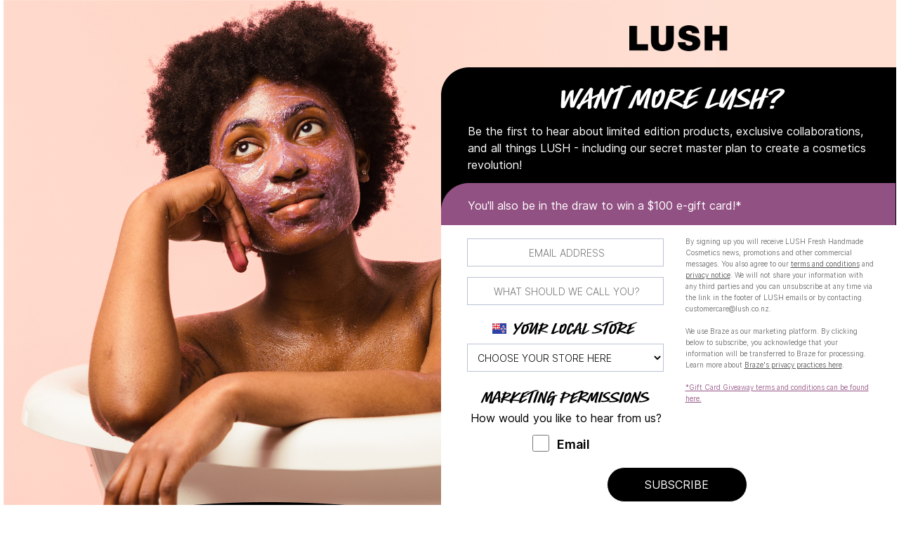

--- FILE ---
content_type: text/html; charset=utf-8
request_url: https://forms.lush.com/nz-news
body_size: 52729
content:

<!DOCTYPE html>
<html xmlns="http://www.w3.org/1999/xhtml">
<head>
    <title>LUSH News</title>
    <meta name="keywords" content="Landing Page">
    <meta name="description" content="PushPlanet is a drag-and-drop landing page builder with beautiful templates, forms, and is integrated with your Email Marketing and CRM software providers.">

<META NAME='robots' CONTENT='noindex,nofollow'>


        <link rel="icon" href="https://s3.pushplanet.com/users/e401abc483864558b6af6ee4941a4431/uploads/01a805f02c4f42ff89c8079911ef1dcf/favicon.ico" type="image/x-icon" />
    <!--CSS-->

    <link rel="stylesheet" href="//cdn.pushplanet.com/editor/widget_hosted.css?cb=5633c01ade1740359b110f0b93bc6e25">


    

    <style id='element_styles' type='text/css'></style>



    <!--JS-->
        <link rel="stylesheet" href="//ajax.googleapis.com/ajax/libs/jqueryui/1.10.4/themes/smoothness/jquery-ui.css">
        <script type="text/javascript" src="//ajax.googleapis.com/ajax/libs/jquery/1.10.2/jquery.min.js"></script>
        <script type="text/javascript" src="//ajax.googleapis.com/ajax/libs/jqueryui/1.10.4/jquery-ui.min.js"></script>

    <script type="text/javascript">if (window.jQuery && $.holdReady) $.holdReady(true);</script>

    <script type="text/javascript" src="//ajax.googleapis.com/ajax/libs/webfont/1.5.18/webfont.js"></script>

    <script type="text/javascript" src="//cdn.pushplanet.com/static/lz-string-1.4.4-mod.min.js"></script>
    <script type="text/javascript" src="//cdn.pushplanet.com/editor/device-detection.js?cb=5633c01ade1740359b110f0b93bc6e25"></script>
    <script type="text/javascript">
        var settings = '';
        var PP_MODE = 'hosted';
        var PP_CACHE_VERSION = '5633c01ade1740359b110f0b93bc6e25';
        var PP_STAGE = '';
        var IS_DEV = false;
        var IS_PREVIEW = false;
        var USER_ID = '444';
        var USER_GUID = 'e401abc483864558b6af6ee4941a4431';
        var PAGE_ID = '7446';
        var PAGE_GUID = '0c48344930d643c28bed31fec9c799c7';
        var PAGE_NAME = 'NZ Online Signup_inclusive giveaway_start3Dec2023';
        var PP_KWK = '[base64]';
        var GEO = {};
        var DEVICE = "";
        var DEVICE_TYPE = "";
        var DEVICE_TYPE_MOBILE_OVERRIDE = '';
        var UserPixelsSettings = '';
        var PixelsSettingsOverride = false;
        // Preview-only: if controller provided a device_type, expose it here
        var PREVIEW_FORCED_DEVICE = '';

        var usePC_Z_Prof = "";
        var btGlobalSubscriptionStatus = "";
        var isValidParse = true;
        var btSubscriberJson = {};
        var itSubscriberJson = {};
        var itMessageTypePolicy = '';
        var itProjectType = '';
        var it_lz = '';
        var bt_lz = '';

        var PP_COUPON_GROUP_POPULATE_OBJ = JSON.parse('{}');

        var PAGE_MODE = 'LP';
        var PC_PARTNER = '';
        var PC_LINK_VERSION = '';
        var PC_LISTS_OBJ = '';
        var PC_PROFILE_OBJ = '';
        var PC_EXTRA_OBJ = '';
        var PC_ALL_OBJ = '';
        var PC_INTEGRATION_ID = '';
        var PC_ERROR_PAGE = '';
        var DATA_STORAGE_TYPE = 'all';

        //parse PixelsJSONConfigs

        try {
            if (UserPixelsSettings != '' && typeof UserPixelsSettings === 'object') {
                let pageMobilePixelThreshold = UserPixelsSettings[PAGE_ID] || UserPixelsSettings["all"] || "";
                let currentWindowWidth = window.innerWidth;
                if (pageMobilePixelThreshold && typeof pageMobilePixelThreshold == 'number' && currentWindowWidth <= pageMobilePixelThreshold) {
                    DEVICE_TYPE = 'mobile';
                    PixelsSettingsOverride = true;
                }
            }
        } catch(err) {
            logger('ERROR: ' + e.message);
        }

        var window_loc_base = window.location.href.toLowerCase();
        if (window_loc_base.indexOf('http://') == 0) {
            window.location.href = "https://" + window.location.href.substring(7);
        }

        var LogIsPrinted = false;
        var LogDeferredArr = [];

        var logger = function(msg) {
            if (LogIsPrinted || localStorage.getItem('pp_show_logs') == '1') {
                console.log(msg);
                LogIsPrinted = true;
            }
            else {
                LogDeferredArr.push(msg);
            }
        };

        var logErrorText = function(function_name, msg) {
            if (function_name && function_name !== "logger") {
                logger('ERROR: ' + function_name + '() - ' + msg);
            }
        };

        var logError = function(e, function_name) {
            if (function_name && function_name !== "logger") {
                logger('ERROR: ' + function_name + '() - ' + e.message);
            }
        };

        var hideAllLogs = function () {
            LogIsPrinted = false;
            localStorage.removeItem("pp_show_logs");
        };

        var printAll = function() {
            if (typeof console !== "undefined") { 
                LogIsPrinted = true;
                for (var i = 0; i < LogDeferredArr.length; i++) {
                    console.log(LogDeferredArr[i]);
                }
                LogDeferredArr = [];
                localStorage.setItem('pp_show_logs', '1');
            }
        };








   

        var customJS = '';
        var customCSS = '';

        var masterCustomJS = {};
        masterCustomJS.CustomJSReady = 'let api = {};\r\nlet instance_url = \u0027rest.fra-01.braze.eu\u0027;\r\n\r\napi.TrackUser = function(payload) {\r\n    logger(\u0022TrackUser:: payload\u0022);\r\n    logger(payload);\r\n    var finalUrl = \u0027https://lightboxintegration-dev.azurewebsites.net/braze/TrackUser/index.php?user_guid=\u0027 \u002B USER_GUID \u002B \u0027\u0026instance_url=\u0027 \u002B instance_url;\r\n    $.ajax({\r\n        dataType: \u0027json\u0027,\r\n        url: finalUrl,\r\n        type: \u0022POST\u0022,\r\n        data: JSON.stringify(payload),\r\n        success: function(data) {\r\n            if (data \u0026\u0026 data !== null) {\r\n                logger(\u0027TrackUser:: Record updated\u0027);\r\n                logger(data);\r\n            } else {\r\n                logger(\u0027TrackUser:: Error! Could not update record\u0027);\r\n                logger(data);\r\n            }\r\n        },\r\n        error: function(htmltext, textStatus, errorThrown) {\r\n            logger(\u0027TrackUser:: Error! Could not update record\u0027);\r\n            logger(textStatus);\r\n        }\r\n    });\r\n};\r\n\r\napi.AddOrUpdateBrazeUser = function(email, payload) {\r\n    api.getUserDataByEmail(email, function(data) {\r\n        if (data \u0026\u0026 data !== null \u0026\u0026 data.users \u0026\u0026 data.users.length) {\r\n            logger(\u0022user found\u0022);\r\n            logger(data);\r\n\r\n            //update an existing user\r\n            let braze_id = data.users[0].braze_id;\r\n            //maniplate the payload to use the braze_id\r\n            delete payload.attributes[0].user_alias;\r\n            delete payload.attributes[0]._update_existing_only;\r\n            payload.attributes[0].braze_id = braze_id;\r\n            $.each(payload.events, function(index, event) {\r\n                delete event.user_alias;\r\n                delete event._update_existing_only;\r\n                \r\n                event.braze_id = braze_id;\r\n            });\r\n\r\n            api.TrackUser(payload);\r\n\r\n        } else {\r\n            logger(\u0022user not found\u0022);\r\n            logger(data);\r\n\r\n            //create a new user\r\n            api.TrackUser(payload);\r\n        }\r\n\r\n    });\r\n};\r\n\r\napi.getUserDataByEmail = function(email, callback) {\r\n    var finalUrl = \u0027https://lightboxintegration-dev.azurewebsites.net/braze/GetUsersByIdentifier/index.php?user_guid=\u0027 \u002B USER_GUID \u002B \u0027\u0026instance_url=\u0027 \u002B instance_url \u002B \u0027\u0026email=\u0027 \u002B email;\r\n\r\n    let payload = {\r\n        \u0022email_address\u0022: email\r\n    };\r\n\r\n    $.ajax({\r\n        dataType: \u0027json\u0027,\r\n        url: finalUrl,\r\n        type: \u0022POST\u0022,\r\n        data: JSON.stringify(payload),\r\n        success: function(data) {\r\n            callback(data);\r\n        },\r\n        error: function(htmltext, textStatus, errorThrown) {\r\n            logger(\u0027GetUserByEmail: JSONP ==\u003E error\u0027);\r\n            logger(textStatus);\r\n            callback(null);\r\n        }\r\n    });\r\n};\r\n\r\nwindow.api = api;';
        masterCustomJS.CustomJSBeforeValidation = '';
        masterCustomJS.CustomJSBeforeSubmit = '';
        masterCustomJS.CustomJSAfterSubmit = '//fire the Braze integration only if the brazePayload found on the page\r\nif (window.brazePayload \u0026\u0026 typeof window.brazePayload === \u0022function\u0022 \u0026\u0026 window.PP_SUBMIT \u0026\u0026 window.PP_SUBMIT[\u0022email\u0022]) {\r\n    let email = window.PP_SUBMIT.email;\r\n    let payload = window.brazePayload(email);\r\n\r\n    api.AddOrUpdateBrazeUser(email, payload);\r\n}';
        masterCustomJS.CustomJSBeforeRedirect = '';
        masterCustomJS.CustomJSBeforeDownload = '';
        masterCustomJS.CustomJSBeforeChangePages = '';
        masterCustomJS.CustomJSAfterChangePages = '';
        masterCustomJS.CustomJSBeforeExit = '';


        if ('success' !== 'success') {
            logger('Controller Failure Step: ' + 'success');
            logger('HostedPagesName: ' + 'lush');
        }




        logger('PageMode: ' + PAGE_MODE);
        logger('CacheBreakerSource: Cache_prod');
        logger('UserSource: ');
        logger('PageSource: ');
        logger('LZENC: false');
    </script>

    <!--Widget (deferred until device info is ready) -->
    <script type="text/javascript">
        (function(){
            // Defer deviceDetected event until all widgets finish loading
            window.__deferDeviceEvent = true;
            function loadScript(src) {
                return new Promise(function(resolve, reject){
                    var s = document.createElement('script');
                    s.type = 'text/javascript';
                    s.src = src;
                    // Ensure classic script execution semantics
                    s.async = false;
                    s.onload = function(){ resolve(); };
                    s.onerror = function(){ reject(new Error('Failed to load ' + src)); };
                    document.head.appendChild(s);
                });
            }

            var DEVICE_DETECT_CONFIG = {
                geoDeviceUrl: 'https://gdapi.pushplanet.com/', //'https://lightboxapi.azurewebsites.net/Event/GeoDeviceInternal',
                timeout: 3000
            };

            function detect() {
                return new Promise(function(resolve){
                    try {
                        // In preview, honor the device_type URL param (provided via ViewBag.DeviceType)
                        if (IS_PREVIEW === true || IS_PREVIEW === 'true') {
                            if (typeof PREVIEW_FORCED_DEVICE === 'string' && PREVIEW_FORCED_DEVICE.length > 0) {
                                var forced = PREVIEW_FORCED_DEVICE.toLowerCase() === 'mobile' ? 'mobile' : 'desktop';
                                return resolve({ deviceType: forced, isMobilePhone: forced === 'mobile', isTablet: false, source: 'preview' });
                            }
                        }
                        if (window.DeviceDetection) {
                            var d = new window.DeviceDetection(DEVICE_DETECT_CONFIG);
                            d.getDeviceInfo().then(resolve).catch(function(){ resolve(d.getUserAgentDeviceType()); });
                        } else {
                            resolve({ deviceType: (typeof DEVICE_TYPE === 'string' && DEVICE_TYPE) ? DEVICE_TYPE : 'desktop' });
                        }
                    } catch(e) { resolve({ deviceType: 'desktop' }); }
                });
            }

            function adjustFromDetection(info){
                try { window.DeviceInfo = info; } catch(e) {}
                try { if (window.DeviceDetection && typeof DeviceDetection.prototype.setDeviceInfo === 'function') { (new DeviceDetection(DEVICE_DETECT_CONFIG)).setDeviceInfo(info); } } catch(e) {}
                try { if (info && info.geo) { GEO = info.geo; } } catch(e) {}
                try { if (info && typeof info.device === 'string') { DEVICE = info.device; } } catch(e) {}
                try {
                    // pixel override check moved here from Razor block
                    if (typeof UserPixelsSettings !== 'undefined' && UserPixelsSettings && typeof UserPixelsSettings === 'object') {
                        var pageMobilePixelThreshold = UserPixelsSettings[PAGE_ID] || UserPixelsSettings["all"] || "";
                        var currentWindowWidth = window.innerWidth;
                        if (pageMobilePixelThreshold && typeof pageMobilePixelThreshold == 'number' && currentWindowWidth <= pageMobilePixelThreshold) {
                            DEVICE_TYPE = 'mobile';
                            PixelsSettingsOverride = true;
                        }
                    }
                } catch(e) { logger('pixels override move error: ' + e.message); }
                
                try {
                    var __pageWidth = '326';
                    if (__pageWidth && (info && (info.isMobilePhone === true || info.isTablet === true))) {
                        var __vp = document.querySelector('meta[name="viewport"]');
                        if (!__vp) { __vp = document.createElement('meta'); __vp.setAttribute('name', 'viewport'); document.head.appendChild(__vp); }
                        __vp.setAttribute('content', 'width=' + __pageWidth);
                    }
                } catch(e) { logger('viewport set error: ' + e.message); }
                // Re-apply original device selection logic using client DeviceType
                try {
                    var clientDt = 'desktop';
                    if (info) {
                        if (info.deviceType) clientDt = info.deviceType;
                        else if (info.isMobilePhone === true || info.isTablet === true) clientDt = 'mobile';
                    }

                    if (clientDt === 'desktop' && '1' === '1') {
                        settings = 'N4IgNghgng9grgFxALlAcwE4EsAmB9HDCNNCAIzAFMUBGAGhE1zw0oGcsAvcq2hp.[base64].DIJxnecl1XDcYC3Hd9yPE8zzXC94koG87wfMQXzfGAPwHIcRwyP8GEDGggIFUC4IgkgkLLODWA4bhoKJ7BBBEcQMkwpVsJUCMowI.[base64].WtWbe29jxYdlLC0zs7d638SN.d32G1.aHzGrdE-wZkRh1mpfSgRtr4P1jhbe-QVrbJx2hgAsoF05Ny.lWbOIQrr5wkIXZQCQOxNCeiEdkFdAhlGrvYdAnd8ZQWbB3ZgrcyasJQlTdCtM-5IkHrhbE-FdCsxLOzTmVgbA83sNUGsAtGLCxYkvDiEtuLS3Xt.TeRVt7.x9n7AOR8wE6zPjNC-4BYFR1jDfT2SCtpWyTtmO2iV-RO0.pot2PtEF6M6HvOShjQHa0mrrKB5ir7RwQbfZ-Din5oNzKnLBY8cEePOhdQhN0SHF3IV2Muz0aEuHobjJh9cWHIWbvBUmhMm5wW7hhfh9RBFMxEYRJJE8ubSOnnItiDEhbMWCKLV-K91HCgylogB3ixn6KAQErWE0Q6QPPgbSx8CgoTPjigxxW04qqPfm4teozPG-N.iVb2RzAFP2AZkYJx8TELLMUsuBETVlRPWZFTZtt4kYOdtgywuDUl1lztdAuRcyEPQobkqhOYSQwFAuiBAN0AAyABVAAygACUXJQUQZcGBREoFAUQ-ZcmXNuGwdQ2BAjhwPvJCAUgsDJAjCEGgEAHAhDyO0EI0wXDtB-J0Zw6hWVmCeDQa47QaDjHaEcGkdKGX.HpTC9pFIxxTjnIuZck51ybg.[base64].LYMSyNKmTCgXXQwml275MgH3eoQ9MBj0AbXAASV8ki8LAAlSgdrIAYG.UUX9WB.3nryP6t4IQ1g0GeCyp1lAbIQB-OGmgZl9g-s0GQTDHjsPShw3lQqjSI6WJI5wOSNA1gUc.[base64].pcj1gUgUiIHDAAQiMxIDz9QLMU-gNZ2z9mY1OaZcdVzv5.zLrKF5zEPmt1YB3Xug9DYQv7rC2iygYAZDok2AiqiyXUvpbPTgMoLgRhlGGPsNlLhWU0ggDl6DProNlCcA4Mw6gzMu1lvggjQ8YFG3a3xlwPWqPIBs3Z.r9G-sjYLONhPU3eM9jEcRFYFEOmyMy2t8Tbw5MoB-IukzeaJDTmXUUBXapjMqZryAIXVno9i-TRLmetYXNufM3r4nGGW92ZzEO9wq7QAOvkmkEfol7XGYpJbkyIRYQivWLCINZlYQQFKGUWEIQyAmEiGBsorL1B5AaUbAcbA4BkHu.zoQ96oh4GAngHjGoRpNFYF9vAcAxvqyue.[base64].k.qAY5P.p.t.qjJcqwFhYAVAMAdSqAclOCBGPUFAWwDAcdO4TQSgUOqSBgaQmCb.[base64].9upuG-pCstiPiYdBiICsy4CU0iyrWjy1ikSvDDRbysSTigyLig4MA397DFDENepTWPDuikyZyAjVygcNywSpiVKo5ViAUzyUjryicsjWyziai-AcDT0IyqjnDeU3DxyXsP85y-8eF1yxihjdyxj4SEj5jWjljj8-8cSy8CjxDp0Tj.ELlUNbjOif82j.[base64].EzkMJPPYvSUfDTQGvb1sNlvUFbvZjcudjYfQQyfftGQ.7plCg9fcA7Q1g0QhkJkqCgqPg8fcjEo98t2-DdkIA9Q3fVUHQ4CsO2Ubg2ClA89JOyQQ47kl27.UgxwwuwO8u0O8.Yw5uxO58m9DE6Q4e6W72.O1Q6e6A6uxe1kle8w7Y3yPss425YUZoyk4cmkzRXo0YkEvMtk2Essk8vkxY4U1Y8UzY.I3Y4o8o3E0-wB0kxMiB34r.jrAY1B6Eg8qY6bMFAhzRhstYx8lE2h3u3-2Wy4wB4VLh6cqB94zMpk.49B6RysvB6E4h-Ey0S.[base64].M45oD.[base64].[base64].v9l1ffynjLWW3XlLPTf0fNGjbcf3PLb98ifR9N7M7v9IAA5q32HMnZR2DI7G747xK.GkaH9U7GH-nrPQfGQ-RXDV.T94Dn79..PDtgOAY6n0kkZ.D.pkASbqMCo9DW.pewAERUn-OyNhph0.[base64].ARFfxESB.xetVcAQ5EMyDIoQEvWk-ZFlPg8DsBqKnHWiuJSQJ.YU6v-CrhdCUxfME6mYBwgygbBEBS0s5NgBgCGzyQBU6gNYILRFTPArcEwXfPxnGA0AxUFIb3GBm2xHB-SeABFDADQAwBkCQzB.DZnvRhVWAtabbDQCvAuA1gILeyF6GP73tiIbEP5BMFWEMZ32f.MdqXFXI1dEchhN.iRDu7C9S8eg54CZ2MESBch7NNpltQyG1gdC2Qw6h-SuEaJZABQttBDxKFlDNAO2JDJQASImAmUjuNYF7ghAQBnuiGbbLbhwCrBOh16bob0P6GiAEc2gfwEQDeE8Yxh-aCYVMJmFXg5hPWQhgg0OjLCUkawiYLAPXbwDthSfXYQ5AGQ.I0iHpewK8EGKZYKaJNOiOPiuF68bhseSHo5mh4PDYeOYTMNC2FBvDhhRQral8IkD7B1gGwQCh8DyCKZ3gZEHNuGm-ocpFSNId1HCOEBvpkB8QN9P9mJKehCRnbA4aSIOStByR6w6.mu1HaQNr2dIkEAyIJqKZJ4OeSpqGkGJ-lkATwRpmKOuE2d-RbzJ4NTUeEkpe8r5A3nJWDGvD3h0o.kbKIyDyiZMipS3GQBVHTCyg6ow.MsHVJwULgLKNYPqKECGjWGxo00QSJ3bEj9hKw8kZSKdFMMdhc-PYe6MPaejmRPopTFJn9GBiteGQYMbyOpLxxwxXudMgnUhaW5YU.[base64].GkYZJgap9jJGcVbuZKXZvsHRH7LYW.ST5GSe-ffA9og0fZoC-2aDFySuzcmbDnR37BYXgAk6gCH2Ig8UM5IwbntwprYryUaKlioDRBzHKGpgKkbYCvGoQvAfILYEkcOBygijtwI4zUdkOtHdKTQPcQcNL-MA2TsHxwGJDZBQjLJqVKUFwcVBlUmJDVNE51SQBmUr.q4yv5scmBMgoqcIxCQqcTG5UtZEJwoEocqBSUGKaNKgHf9mpyTRgdINwEsDipIje5GVN6kVSyBy095C.FKaLYDhimHQutjyxJUCgpeczhYSvLWd5M8cOzj4ITzussJlyYXMM0.RjM1mCXTLnJBnEN5diaXI5hDNpoC1zytzWnEVyealcTJrzHahdCq7fN2xwIerkbEa7AswWcPBAN1lOrW9ketvdSsP2brOCxS-fQyq2SPzTD8goadIpBh-AdkzA4aD4DzK7LkAzAJgJfqt3oFqSTG8NM.g4Gb7aSbSu.Jovv0mzncOip-fGr.[base64].IwDPzocr89-YRK.mlDjAu898XMy4jPY1AOtCQNArbA44fxGQO9NuirS.ype51DBZAokAHh5ehosMiFz1ysZSu3keBRkHwWPZCF4ZL4hakRw4LLxe8lFE2DpQM5vuXgTWhQpAAsL9cWAdhZwpQX7ywAkrXdNwtnAiKoSf4CCbq2towApMMEvVpq1wpxgdWiElRWqCNZoTlCGExvBRJDpnI3ssCW1jHUImmtTepE11mnX0W.5qJ1KVgH60gIMSBYzEpklNTDaV1OJ9sqmTxLjbo9s-rdBAC73TZ-pM2gabNsPTzZj1C2rgYtkpPQHiCNudfZnmUUb61st-4UHfjvT34J9lZtkokbFP8nxTKG.bCya5N.4MN.-NkoASQXsn1i.[base64].H4HRMxlsTYpWo22k3LJp-09qTNLBUnSepJAw5StA-UrSPkpTPTld3GKi9.RQaNiG9JnR7dTZ-vdppQC6a.Ths.0yibrFc7udQZ8XDLicyaYWFaVMMg5nDN5U5d5etKgrijPTTFdnmGM8rp3NWDdzXRBMhAETOa6kzpZFM.vj4sdk3V-JvhCAI.NEBzNPppuEYbCDNwAYIAzQuYGBmGDepQ05wQWUGkAqqlnAXWJ4GDQv7Scdpq.EAHNQbBpYxFqSicgjUs7r1.[base64].c4ipBJVaLjh8v-WWui03GYttxOLXca2HugHiSWt2XvqeMpbUBcFc8-ls-SZYPi2WOmF8SOBg0fj9smIb8WhswX.jKSgEm-SBIVbSLlWcihRe-tdbKLtWsi-2nBJ6BaKwS5i.2v0wMVh0jFkdfCaYrjqOsSJSdMidYuY22LJ8udX1nRIDaQEmJpdViR4uWyRtvFF1WcNgCUDFA9V91H9GarNwQDWgTwbTSW2jmGk4aG.[base64].MNfW1llo0o1S5A.srLjUC9oq2aG7vYDWADp7usGEwOmuu2rY5dIAKLvADRKvoXa96foP1T8jxp4geJI2tCSJKXFriqQ6INsRGpcRMS-VXEqxnGptrjsiMaMGahr2NVVcCvD.DYCBznr9ixIYoGkHr2M55AkQL7mgBXWQgZqmwVgAAAF.swgf4MkH-BwAog7VL4uVVVxw4bMiIcvbWvrWYgj9qxEmOCC-ztUgiFe7TBfqE36wkSeYRAHjm.zFVAckQa4m9nn30pESWVRdUUDpRogv9fkCqliU8jEl30DeoatsRQKPhigqJYgKwGrXL6KqRQTwP.pKrxDz9IJV.[base64].zbSMR02GkkhRk7SUaM6lBrtt2gqbSpV0Q8JxpeKMZGkzAvr.[base64].Ro6kruFPOEIToZqE6bphNSm4TwkwyrKeRPfVUTv1JIgDUxMqmWd.[base64].wQOgfuWL9nT9y-hqkOc8Bv6B1t-gAg.un1aY-qZVsEu.[base64].BuU9wEYAKn3xvBrgXWRTMLJMrHAAAavFnvRlHDD0NgZI2OqPmGnNlhtsb83pEo2CaERqswZZsI.ATOg4vG8yC6MMW2DUPCMSxdutfH7rVNp6xIAgC5Y.UXuPfIBVrblYbIQaIYCqO9Rm3ya7QKIkcEnBbFyWb6OAFAAhvDQob7mmGzaIuOS2WxX7GW7VwaOHsAyDxkiAoQLn6CTOGNjW.0G-Pa3eTutwEz-Y.KmCq0lvTrpxZ65D9422fL2RBYAzMyLKae1sozs5n74tgvMsgPzIiBN3hZapqOb6rD5KWZZycuWTHp56aWDJsm-qYbq4vF3.FI.MuwJcL5hoq7bM2u9Bnrs8yQKTd9YC3aFkiyOGHdznV3bjl5nI9vd6PQLtj1KzO-R.bvt0vT5F3eJE9umVPdt0ZZZ7rMmuxzMXvczG7zdwWW3Zkvb3DSu9jC5v11Mt8-7x9ge6faHsnHA7CNdu4ksZ7w2LDtR3GpFW8lVbsE4An-7A980IPUpSDp.jA26VoPUzzjKOa0qluIPH-3W39itqylrb1l9WkFWNqa27K9tnAkJiVqqm8DYVZypKFVr-V4natwHYbZtry2MOdtig1rdNqhUcOTlXD75dQN-VerUL62jZcI58aiOsVk2.bcVo63SOYVcSK7p6hO0XbTtm5bG7REaa53zBBNiHpLyWbThK5C4IoA3JRzop.gh4ccG4OMY4VMKPgz.LC2pTeOMgdgBACrWQBHAjgm-oQDlfcBHBZAnAI4BAX5o3RdY4Q8AhGCqA7YQMlAUiFMFDTsp2grKH1LBkWNmBFgikP3F-upRUUwOqPGgq5fSHyqshpNv0zOKFoDyJin66IU-SHl.rp5gGvecBswWHiACRtPHIVW8hKtyNqreRbbSUW0aiQaiuZ0hLo1e1tFfgXRaypY3WtjFHG-1oxp43aAXWqdUCJs8E3DmaJjiqp84qDaSb3FFdGTV4tHvX2.[base64].xAE-9EBNvlEbJn1G6CVM.1YaKRs1Gtd7.hQnGsdFftTCZRJwnh0dn0dPZ9xvMy8arFJz97VRNf0XPRN9Ea5yXWpSht7nEbR5-Cf8wKb-FYAZTW84gBqbrdGmyo6C902am2shmzSSZsyWFmDTxZ.C-20gdxbQtVLy4-Ha8l2TJXFLlD0y5mXwOaX6H0l0Fr60Mvj2uHhzY6Mxdsuop9L2doy.C3ov8PxL6pey-WU0OZXdrqafK8deKuWHi0w7Z1o9fsucXm0v3TlNlf2uGHCrgV8a5demvVXD8MV8J61fSvbXtyoFVMm4-dSZPmj5V3irdeCfBp4r9aQiqldXKOP6njbQ6-09GvdP.HkV-a9kfJrs5hjjPVadePRFA3KXVg99MZX2c.pN79lVG6-2.51mKbu7VC1S5Crgdqb-XpZwzdQ6ZVTmXN.8cq4I7ZbSOhrijtLcfkoZc4t9aLRmeItv19b.9Y2-bda0QNxLI8aS07dniXTU7m8fBpbWPjDmyG0d729.H8tMNk7zr7Bv5azupWp8u-cRqmcrvN3lGgJ4s4o3zPfY9Gn2hs5vdHu2NJis98RIveHO-N17gTVEPOd5bLnxdJ9xJpfdSa33HE5Pk8.paKbf3t6f94B7YA26.0IL0F-C61NpKoPEatSws40vgOrNNS7D6i4Y.MumPVH6LZh9f6kfGlQPvD6Q-Y9YuopBDuj2R-h8Uf3JtRoj7R7imA.EtwP2H6D8inKG2PY0.3Zx.RVbL-XtnpV.Z.6mKfjtGryrVh-ofE.xPpP.V-T-k-U--PbygT6K7p-WuVP5ntTzy808GuKfzywV1o.k8GfefQn-n1a7M8ZadXEnrj6L45.i.ZPkvthwp-qnqubplgAxxaekwmARilNVW7Rby8-f74obgLzt8BmfbRmMbvFuDN5UW.5ISb9LuF-y6IyG8CXrN9DtlWw75VBbjIEW6y8luWuuXgWn3P8eN563I8kr5PN6cAam3QGu6EM7A0niu3DXvr-hrg2MsWvw7lDUIpw09fi.47wb.O8I3nyl3UEmZ-qyWfruEJDf7d.N.Qn7u9Ftv5b3hNPdmLz3idTb1e7SgRvb3e3nxgd.omBtn3IbU75fE8UXfP3PBa73-.DObB7vj3tLM9502veIPULj78A6PvwuT7rRPJf99xeUvyPhLyj6y7B-BbUHSPqHzj5h9Ev8fSL4AeS7P84eUfl.tH7S5o-meAf9Ho.6o-KUoR7GeHLja5K-rPiL7s-PHjp5U-3Pg560-svpa68OijpAGWeKjtZ7ccnPnxwIBNPjr4Wuw0u.[base64].iKbyaS.rd4r-AHiljqaqbJv7aa2.mOS7-GSijRfeiePB6D2f3kh6Q-fShf7UucPtR4oOjPlA54uWUqh4suUWgT74OxAch7Y-i7Ix54-1.usGBamPrZqABOwbj7P--we.RpaJAbQ4YBcrqr5UBXAfAG0BPPvQGUCdUqgHauLAdy7ZaKvjAE2ejwVz7PBiAQQGyO.PpsHMBJPrcHsB9wf8ElSEvnp4zadiIZ7qulrkwFoBXwbq53K0AVtoPBcIRr4IhdAXwG6-9hmdoHCxjlbgHk48HpzUq4RtIFW-fnsyryBZQS5zBeygdShhe8MhF60hGgdF6e-OgeDr6BkqkxLSq6Msl5.GpgfDrXWYQhl6WB2XhH58qM6OTKgAMfg4Hi0TgTEKosrgWV7uBlXun41eozibSzQNfh-p1-iimkG4UE3qorJBSEqkH20KzqhJZB7fsP5d-J7vkFESCdJYrHOpQbb4jyFQQ4oPuleuJquKKFPUHgAc.lbwL-KPEBavO7QZGafO0Zk2T24fzmJaJmcklJZEO9PJg7gu.9hHzQuB9qZrDBdpGA7H-Z9qf6LB5.l.4zBL.hh63-CwVsEnBr7N.4gBJLiMqI-WPg2HNKVYRcE1ht7P.4f-2wY2FdhawZcEVaRPltIYhyvmT44hsIRNpPBkji8FEhhARVoienLhOFQBFARwFEcAIbgFAh-AZw4MBy4QL6K-a4VCG.B04ZwF4h3AbuG8BIIQeGLaaIZ8GQh5ARxx.[base64].LNWrHY9NGdjK8T5k1af6d2LAaPYz2G.pNqH2F9iQ4T2FeBY4HAEDgg412Gs4FRyJLDjw4iOMjg5qRQOjiY4.[base64].[base64].OuAywyAK0AuAARI3GNxL4LnHOxs-kXGA8o4EcAQAz4O3ERxF2BHQxxz6HHFHACcaIBJx2Vh7GpxCTrIAZxWcXE6wgrVhgTtWS8UXDtWJcYLDlxa4JXFhk1cUCi1xFYPXHNxTcQEQvgy8X.o2xH4EAbdxvcQVZH6lajCB.Ed-H1RrWl-uCSeQkJI5Y1RsJJiIIkW5o9iokmwK-ieWWJN5a4ky-gSTogzlmwo5Unev5YjUgVniD969UaFaq4yONPrxWDKIlYL6wOHATpWAJFlZb6O-nE7.[base64].[base64].oGKUik4pN9DQDNc7xPimEpN9MSnvEpKeSkqp4LGjp94Ouu-QFSgZktHG2aMbTbCYURI7YFOCwK2Qco5AO0Cu6u-F1gQgFlBZR746RkQDM4WRv0Lfc3-FlTqGJ0N.h4AUwFcA0QeRmwAFGrZNoZ4i70QUpcx5xnDZ8x0tgLGR2gMeJhMisdqgxgxLxvJhREHxsOKyQ75jakApgok8AOpOkaZjcGQZpd7Uy3FrfaJsulGPwu8RfITwl8XvGXzWUfvJViL8bkRZ4eRSIF5E92vkQf5weCLgh6zYIUedrhR9hpLo1M.otdx2m8AGuCVqwcZckIJNahBAbq1OAYCvoDOAAAkciE9iwg9ScbCr6OANzirJ6ke4b0qa6al5XWP5uyBAAA';
                        DEVICE_TYPE = 'desktop';
                        DEVICE_TYPE_MOBILE_OVERRIDE = '';
                        customJS = 'window.brazePayload = function(email) {\n    return {\n        \u0022attributes\u0022: [{\n            \u0022user_alias\u0022: {\n                \u0022alias_name\u0022: email,\n                \u0022alias_label\u0022: \u0022email\u0022\n            },\n            \u0022first_name\u0022: document.getElementById(\u0027field2\u0027).value,\n            \u0022email\u0022: email,\n            \u0022country\u0022: \u0027NZ\u0027,\n            \u0022signup_country\u0022: \u0027nz\u0027,\n            \u0022local_shop\u0022: document.getElementById(\u0027field4\u0027).value,\n            \u0022_update_existing_only\u0022: false\n        }],\n        \u0022events\u0022: [{\n                \u0022user_alias\u0022: {\n                    \u0022alias_name\u0022: email,\n                    \u0022alias_label\u0022: \u0022email\u0022\n                },\n                \u0022name\u0022: \u0027landing_page_signup_nz\u0027,\n                \u0022time\u0022: new Date().toISOString(),\n                \u0022shop_name\u0022: document.getElementById(\u0027field4\u0027).value\n            },\n            {\n                \u0022user_alias\u0022: {\n                    \u0022alias_name\u0022: email,\n                    \u0022alias_label\u0022: \u0022email\u0022\n                },\n                \u0022name\u0022: \u0027requested_marketing\u0027,\n                \u0022time\u0022: new Date().toISOString()\n            }\n        ]\n    };\n};';
                        customCSS = '//initiating all variables\nvar urlStart = \u0027https://lightboxintegration-dev.azurewebsites.net\u0027;\nvar userGuid = \u0022e401abc483864558b6af6ee4941a4431\u0022;\nvar instance_url = \u0027rest.fra-01.braze.eu\u0027; //rest.iad-05.braze.com\nvar email = null;\nvar externalId = null;\n\nwindow.AddOrUpdateIterableUser = function() {\n    email = document.getElementById(\u0027field1\u0027).value;\n    \n    //check if email already exists \n    // if(getUserDataByEmail()){\n    //     console.log(\u0027innnnnn\u0027)\n    // }\n    //     console.log(\u0027out\u0027)\n    // return;\n    \n    let data = {\n        \u0022attributes\u0022: [{\n            \u0022user_alias\u0022: email,\n            \u0022first_name\u0022: document.getElementById(\u0027field2\u0027).value,\n            \u0022last_name\u0022: document.getElementById(\u0027field3\u0027).value,\n            \u0022email\u0022: email,\n            \u0022country\u0022: \u0027AU\u0027,\n            \u0022signup_country\u0022: \u0027au\u0027,\n            \u0022local_shop\u0022: document.getElementById(\u0027field4\u0027).value\n        }],\n         \u0022events\u0022: [{\n            \u0022user_alias\u0022: email,\n            \u0022name\u0022: \u0027instore_signup\u0027,\n            \u0022time\u0022: new Date().toISOString()\n        },\n        {\n            \u0022user_alias\u0022: email,\n            \u0022name\u0022: \u0027requested_marketing\u0027,\n            \u0022time\u0022: new Date().toISOString()\n        }\n        ]\n    }\n    showLoading();\n    var finalUrl = \u0027https://lightboxintegration-dev.azurewebsites.net/braze/TrackUser/index.php?user_guid=\u0027 \u002B userGuid \u002B \u0027\u0026instance_url=\u0027 \u002B instance_url;\n        $.ajax({\n            dataType: \u0027json\u0027,\n            url: finalUrl,\n            type: \u0022POST\u0022,\n            data: JSON.stringify(data),\n            success: function(data) {\n                if (data \u0026\u0026 data !== null) {\n                    console.log(\u0027Record updated\u0027);\n                    console.log(data)\n                    changePages(\u0027thx\u0027)\n                } else {\n                    console.log(\u0027Error! Could not update record\u0027);\n                    console.log(data);\n                }\n            },\n            error: function(htmltext, textStatus, errorThrown) {\n                console.log(\u0027Error! Could not update record\u0027);\n                console.log(textStatus);\n            }\n        });\n    hideLoading();    \n};\n\n\nvar getUserDataByEmail = function() {\n    let userExists = false;\n    showLoading();\n    var finalUrl = \u0027https://lightboxintegration-dev.azurewebsites.net/braze/GetSubscriptionGroup/index.php?user_guid=\u0027 \u002B userGuid \u002B \u0027\u0026instance_url=\u0027 \u002B instance_url \u002B \u0027\u0026email=\u0027 \u002B email;\n    $.ajax({\n        dataType: \u0027json\u0027,\n        url: finalUrl,\n        success: function(data) {\n            if (data \u0026\u0026 data !== null) {\n                console.log(\u0027GetUserByEmail: Found Iterable User ==\u003E\u0027);\n                console.log(data)\n                if (data.total_count) {\n                    externalId = data.users[0].external_id;\n                    userExists = true;\n                }\n            } else {\n                console.log(\u0027GetUserByEmail: JSONP ==\u003E failure\u0027);\n                console.log(data);\n            }\n            hideLoading();\n        },\n        error: function(htmltext, textStatus, errorThrown) {\n            console.log(\u0027GetUserByEmail: JSONP ==\u003E error\u0027);\n            console.log(textStatus);\n            hideLoading();\n        }\n    });\n    return userExists;\n};';
                        logger('DesktopSettings_1');
                    }
                    else if (clientDt === 'mobile' && '1' === '1') {
                        settings = 'N4IgNghgng9grgFxALlAcwE4EsAmB9HDCNNCAIzAFMUBGAGhE1zw0oGcsAvcq2hp.[base64].f6AyjA0ESCHQz2w6oIpEotEgDG87Ehar4wnS-qy8mUyjUwlKhlJ1kgMjpS58kAGHBGPhhgUZLJoXLi8plUpVBhsBBQXiZCGyagMWpYfFhTM2Ek6PD2TxgCQAHgAsgBRAAqAEEigA5WdTgC8AHJOdmEGw10UAMIAeQX08nx.[base64].BhPRoICeVA1CIJIHgYP4bB4PYLg8ZQwm0JEcRMiw2UcJUKaCN0fRDF2txXEouwHBoU6vB8PwAlm9i2S4zkeMSTKDrLMqFQkmVpNkuTFVW5GXK9EaPOGwNEV8kMJCoZoEGCubYwixak2WuLEyZRLhZSsW0sQLassO0qFalU35dkirlRVoa1Z9DX.e87XJr1ygDaN5aFocJaYtTZWEqSza8x24tJaaU6zvrRtmxANhUlwQE7rYHtM09MwMZAzLsaIXHkL2uCWGJpDm1g1D0KpyQZFpkAlHpgLeSIlmUDZhibE52gecYvmWMFjj2W43iJdLOUvYJySSul1pvcUj1.fcv0g.hEPdcyfXDdmqOPbW62LYT9aswX0WEgdwfl-yo63fXuXV.[base64].[base64].UPMeU805zwwEvODW8MB7xgEfDDTMMY8xoDgIXamUxaXkGuPSkw9KLBTAKPSsgOxmgWEoJQKYTo6VTCmGRFGIBOAGqvHgTw.[base64].FIBvNBCGNgxRr0XaUGAbEQh.BoDYKpxFKLIRFH8K9uAdR.hFHgEFAkxLKCKYgA2LEwRICPqCF91goIVMQC-4iTwWOqVQ9YFIVIiAQwAEItMSHs9UfT-PoBGZM2ZyNlm4k2d.P-GTJgl2omc2urAG6t07obD57dfmkWUDADIZEqwYWc2i7F-LR6cAmCmIMEwAxthMqmIyikEAUvga9eBkwbh6V9HULp52UtcEuGqDVsOBtzr4YkAblrpHkDGdM4qSjyhqMrPI11-j.[base64].bauDmxswIv94R6Q0pgRQxqgqcbNTkUNvNB0AArNgPAMgcOZTPAKQPuHAP7IxaA-XOAhAiAE.DAVA9AzAsA.aGAvAeAxA5A1gNCc.S.X2LzHAigvAgg2gi.XyCQWcYYA8DAOFYIDA7QfzXkPGOFT9OzGTIdP.[base64].wrCZMHNV0Jcl1XNpd3NPNyDD0XDAteRgswsIsfA.Cv0f1EtKBktUt0t6VMtstctBUCsLAitKASt9oysUiKsfj0isNatsi84.dMgmtA9xZCjw8qUSjcwyio8GAKjFJhsaiSIjgJsJ5HB6jZte0QBxNRMlti9MhpwYAKdPB8cu8wcVMz8yAiUSVJobtORNAbMihRAVM2wLg9tqUtsB0ihgIgpKBC1Qcp8EI2BvgigEViTvAsUYsP8VNgIvsI9ogKSTt.BFT.AlT-Sa1QcWSihYDd0YstAeT4BvhWdMh2c9Na8udxMQ85iLMW8To29hdLDs1q9HMNjHMtiZdMhdimD9ij01xldVdqcNctcP1.[base64].8oAADfZ3yQC5BACIC2AoCyCmDKCkD-1CQ0DiESDADHCFdKD8DPwkLcAUKGDyC4LqDCQHyOC8LYKWD7y6CSLtFljnTs0RtXTbCpdPSPM5cnDfST0Ay1cqUIAX0J0AAxCXc4gI49N1VYSwENTYJwEDHAelXlciVlSgZ4KYPoJwSgNwSgdfTMl2crfKXS6rTI.M33BrCQUEks5c8jIoqEysmPWE2OBE.3I.TMWJZYFs0wGbUwCwfPNPWQgkkAScAUooIU9gDFDxKvOimvOvcTWOczcGBYsMIXZGGi-dI.BiyXD0nY1ihXdi.0lXLi1YXinAAS-QIS8M0S1fN1EwSS6S2S-leSswRSg3FStSjS0c5IysX4tI.[base64].BtBiRJpaR5UOdw4IA4AwAwRjVFZ4RWBmhc1jM8BlAGwKbHSxzSdggqUsU8xLgKRaawRYYB1vEPQ.AsCvAi0zkU1ACNsqc9YJ4-83TV10qHC9i.NDidBgtNdxESqf16rmhw4LBmh1ATaph.UhggNNQrapLrgzBbh7U3AtLBJcpRJigxIMjurpomYgTjLHAphBqISKywkxr49yNJqslUF0FMpYlPiBlhQgMrAig0tg6SgaAzBxILp.kC5AVOxMkolnoRAZAPlai4kvjcgU7ih06xQs6c6CEUl86i5gVk8sxk48B7xGCMFPlK6k7coa606nR67s6.[base64].qAaUBgaQBQb3JwbmNIbobDY0hVhQd5cLHWQQbACpBOCFya1LgigQsxYqAihxwQcUZ1nfZNnMgX0EgsBTnJmNnVtsA2BIg2wigABFUzOQMUpAJGlGq4aIdGiWAm7GpQXG2QfGv5wmkF4mzEMmkMLm32IWmmmxzIBmwMZm1mwgjmnNYfMNAQz0fmp2RFkWwA.vCWlyKW0gxiWW8AiAYTM5RWxSXCGiVWxijWr0zK3zA4oLNxkM.Ui449Y20282y262.R7lNlLLEYD4Z29wN2nKXIT2kSLq7DP2oymCYOjugo9ByyyPcOmEmsiausyo2et5OO7aPuxO3hoeuu7exuvevOSeoFI-hsuekumAMu3uiuy1926uje4ejOswBu8e5u4hQ-ou2OgcXBkFc1r113eVnIa1rewNnevOJu.ex1wume4ugcLh5e2a71-NxNgNoN3evO0Nqe8N2xU-9-Xh1I4hiBhMfZRmkRoBPRK5CR1-qRj-1B5huRpBX-rB3pF-IB3ZAhvhyrIqZZJtneQA1tqZcRuh-ZO5aRnt2R9B8JBRjZKtgBrumAHumtn18d34yd5h6d.-H2M5Odp-vxRd73d-42cKXt9d1hsjdhod.AXNs-w9ut2sEho5M9ihi92B4BBdxBpd-92BNdhBDdgdxRho9ElR.MMbXjdsxwTa9a2Q3Rkwojc0yKyxoaMxn.[base64].4u9tVobEbEO7VyE3V9diO2sgbRE-lZE3aUTNE1pUidy5AelNajshiXy7jkLVTA8PcDjsU6cA8Xxoc-dWLscwxicxvKc-YrTq66i3slK9Y1l6zli2z5w-ztwq9Zzrwz5tz0M.lo9TzkIkDHzyIvzmDWI31eIxDYLuVzIISL2r25VgE.2wsmLsEtrBL6E7rA1uyo1tLjLtRlDhalAZo1DwNrsx4YrlbTIY5jALFZEFHAABR0BjRs3-3q5kyP1w9OqGra9tJnPtJ0667kPLTuqcys-2M1p9O1u5ZONprOKm-EqPSuJuLSxcAyxcCyzcBy3X2eOGFeJWHeM24A6934QaT6pBIGs1fBPi7DqS.1fGsu9S.bqc0HHdadiYoysG-yp1t4NC3C2x6i1x.DIJ7jNuOJ.uNJ8eMp.y2p7eI-LjbIcZsZ5w2Z4DsazZ5Iw54QR1bO9j15.QejpZZzSjZR-Yu9LYox6OOl9OLl75bx4PUV5SyJ5J7J4p7yxeO1.p63n14MsN7q2N.6uO8rMt9Gp58jvhKu-PuTk9ZIhABdxAZ.cw1TftYPorfxUqrDVNYRmF7zZMvp50qId.dLYnvLadfuhAFL-zcIMd.js-Wz5r--MvvrYL7LbSWb5L49zfbsXFh4cPfC5PdIYA5bc1jbefrA7veCVXaOT7cwbg..tShHa.fjZn7.aEbvpgYfrEfbdvfzLX5Nifeg5faj3H62V3f3an4P526VaP8bYj5nb.P3nnYv5X5X8UGN.KDqsnkawct23GQTPd2QAiJc8sEcTIeSZTjFMgZAMtKiAMZ4dIevlBFHCifQIo9wIWfzE-knCe5Hsr9YinCE.I.438.-XeHiF.[base64].YAY-1AHR57-f9WSULw9YHt42efP4oIy.5QMF-f.a9rQ0AFv1r-ekjfs-3AFsNNkO7ZifJNr5KT6-Vk2-iciA5n8QOAA7SUAJXYgDXJd.dya-08mpRP2Zk9iYpInaf9Ap5DWyRck0laxwpTk3SaEjcn9sPJew.[base64].KApEHtmjZ7NTIe1w2HmU25rzo-gNhNKldI5ZDcT0kvY4jL0iw.[base64].wA48FmjRgDCYRxELYFkjHHFgtJxKCjoDCznFwsFxHUpcRIFRbeR0Wj2TFpuPhbw9dxBLQWoeNI5hyyWQ0ClhBUvHTxrxlhfkoyxVqPj6Zz4gbq-L9IsyeWBtR6QK3DhCsLa.qUVrbQlYO1pWToWVmxIUlhdRZe3LIgd2BKIT2eJ3LntB2S6Gt-ejEs1qjPzY-SOJm9YtimwxEhDiJzrE1mRMr4iTV6h7cSSWxWFWK-J6fJiXuzwZGLcJYkv1lxJcWWL029Ey0QJMSksTjFVE.xUm0CVps6JawkiSa1kn79kpR7PSmlI0QZTT-ojUKcv1yldsH2BUmKUVLinbtd-9ipKYoosmz9.2qk1IbO0X7.88lcyHSZFJcmRRCpW.LdkqJfjeTc-HVZSVOzqWZTqG8DHKS0oindsopHS4pV0pthlLOGQk7hiYpSnHsMlevH.pe0aX2StJEyvKW0qKVgCSlD.JRoh24wocZC6HHWcgMdm-yTCjXMmcY0oCEcLGlZEjl1PI6UcnGgTfjhNPCb3KZp8YOaQJ0UgycTZjXLJiTjWmqd1ODECmdpypm6cp8VTGpnU1M7iFs06XC6erQZni8.MpgpzjgE8L3oJuD073uGVm5AZ5u4RXztEVgyrcguyGBRdtxEi7cfaKrXDLHyqJ5FNFss7RZYl0V896yIAe1CrPMBEimieXckd2QsCbVfKsmNUuTjUwooAA4nFkNh7gfAOAMYrcvnTpdXZ-HeFZ1ypqLlu81pIMSYR64dNFIsC.5vArDnzl4xwzUZimJfnXQt5WY3.[base64].Jdaq3q2mVeVodDda1oVntbKiDWkbE5WQ4Sq08eXeorVJ8oEzJwUQC9EpnkAXoWSG4FTH4EpQo4IAogaAIFSKAAASGckUD8ARxVgaCPbKiBUxvYYgUAaUtSWJRYAkCGAJnAACoigE21bQavJmzbJM4gjvKapi0rlUhIY.kMUNkFoh5BigiQAKJMBCjzcWgoCWKJ5TmBZVTWKDLKNAwKjRN0aX6GqI1FaiZheog0Rn33W-CFFjQU0RBviXWLK21o.EbUXFVKNkhqHaVTo3lRpgmpB2w1fSIdyBi1J.sksOLp5FS6lBiGOlJQE9RbBri9xEkH0D.[base64].wykQpGM2PK6Rg-v3cPrswrESZa2y6clsZnZUx13FTLYJWEVHpctFVKqlMBkpFaFKpW1SuVre1jtiNS6urVyqllNafRLWnRcn2B1FkUZzleaurJ03LVXpVy5AErxG2ZAYUOOQ2PtSVopD50pM.vdFV53Gqkqzs6AzitgN4qttgZcdUgeKooGD0aBiSgVswM1U6qDVZSngZaq99Vl6S4g1Aklm.a11kPSgwKuoN6KOtdBvui5S.1VTlqywQrsoyawcGQAgxNHKph9Wg4-xymCbS7JM0Q9hD7XGHlZnANiHMVEhpLc7zgNK5tt3FL8dlsUORl.[base64].Vsa2DUKj.K6PIKu3W1HOt767rRjLy4uolsQ2zyq4bG3S4Jti6xE.XmRN-iQjohp0jpg9xYm2WvC9HniY.EJGOZyR6MgBLSOW4wJtuENNkegmEH6TKizIIUeRDNASjh3aGayea2VGqDbWywyDssAqygJS2Fo-3qqnSqZy-MropkHcNmzVgj6fGgftlIeGO1wOQ2Nejp3IgqcRQMgHTsEExAIcSpHiFSRpJM7qdKpHY0qXfARhjUsNOnRqWlyLHX8tgT7FCemPFB0giZ5MxLiiA.c0A7x0EF9hgI6BydlAAAAJvZhA3wFIJ4G-A01RS98g478ZJyGxeSOx-Y6iAONGAigCEYEI9lFICUgoSmVgDOebV0kjsiAVHB.[base64].hYn28jiLvcVLD6gdzb49y9Q.LC6ADT9BCMnqAUatQ33gjJwRgbimACfRwAoADxkvXMJEl36mgD-oJTbuf04jxLDulevbjiGyFhM8epw8bnqmRX6QQBoQ7Fd92Mi7hNFNAfIVkBI81aURsXnwuZnctJu5Kp6QNtelAStDn0nfGsF-lkB.pkQY68DN0NKKPtYsg3t9tKONcTD.2qypuou5cn6ys9QXuRMkPRHpD.C9a2Sp1xbWXpb0va-BgOs.TDyx15YKdaBnCyx2YMm65yttPZ97rMsx64lydNA6XTPQd6xLmf7eLsTL4tU79fd4bWAbCWZ6ant2sfTQb30o6ydcBnnXcjl10SOaej6Akkb9Q-Pmjat7VGE8O69viJJ75M2wZbV7yyRNb5j8BJn199ULcPUi3f1j68WzycNF4231mCWW6DOUUiXbdo.[base64].cdQs6kkttzDSttXLWYVdr6Wt4jhX2q4XrbCbm2v0ggeDJCLNrx6bUzGVNxASEyGR8CUafTImnK9C6u4OyolkISNWD1zngDoxu82o6.NxqwJY.VOKwNEkry4reg1S2KlblkDakucU.rC-qjytire8kJ1D1Oj09ZBp1sXqc24mhxUzdMfa2OrAdpeK.1SUh2ZNJ.d29xs9vR2rbsdmZfHbU2OPAGGjuk87ek2u3ZNHj-TRbb2Ux2BNcdujccqMnvtVbLGqrX5LCenthlcm0ZdE8kY-O4nfjhJ3hvimLLhJBttJ2xtDsbK1JDSzx7k4w3Ubrbt.fx8VJgFlT31rgUpsJkcNaMOityqaekKRPoNWpRHSHpZsDDWavldmsaSCv-UTpIms0tzVJw81p15O2aVab5vWmwqm8wRnaXDzC1Gc0VkWmilNPaaByumL9qMW.YJQf2kxYzZABMwbHuqf5.93McswLH-rn5l9iBdsxWNVjYm4ausXGoXnNibmwL2Zu2Nrydja5PY1NSA9tXDjQHWNHNVA.QWAEZxsLEtZTSQekdUHq4lmhg-rXYO9MuDgWg2poVdSTxxD88TLU7W0sFalD3tcyxocwHmKQ6.-WAFHVxHVgk6pwSdq.RzrBHwjqLqI6QnRQzDHJiw0KuNYC35HWjxRXY5Ue161Hz6kyTfoPVRKv1J6-x-eoMWRtmNcr2x0o9iV6PlXBjzukBuMeauzF96pV6Jf4mMa5JTt6rZZLcdBT1JHt-p3xuU2-2in.tkp8O2CfOv0nrr8J-45Pvm2wpMT.JzI3ieqbipOuoO6adCehvMnbtiN566jd5PGnvjnDX64TsBuxNZT5x.BpTc1Lj-7r2p1E6zcNP-Nsbwp.G9KVtO.LKJd1A4dWpdkKqKQ057nZanPK2pxHCl7Y0me2bACQTWZ0J2w6AqYmSz0FUtJE7ealOmzmFQFrhW86Qt5TV.YdIQDHT0VJz4MQ.c6ZPVLnnA9-yHM.uxyHnqY55xC8zGvOvD-Y3w-C9LG.Pdm.zw5rWJHDPvo11zIBfGsTUvMy59ctNUi8RfQPkFoLcDyi7gdFqEHpaodyiwrXoOq1ZC4lzzW0B7iyXmUcZ6.ZbXhYaXVLOl6wqfLsKmXD4kfE-LZfDrOXl6blxOpizHbZ1FuwR5KcZO9UuVq61GxI6etVGXrNRt67K80dGutXtrx.e1d1cAaK-hGq13hONe6OiJDjgSUY4tYmO5PZj8T9JL1eEFLXKn61.61E-i39HDr0Tak7yODK03ETjN3U5rfev8pvrxtwxp12O3g7ZpkjVk8ic5ObPSmuz80.zcBPC3KT8p2Z5dsWfw3Hr6z80uzd1v1-DbjBv68deCTi3ITl1-W-smWfwv1byL7W59e-eHPNiNp7BG4xtvUOr044bRDTuGalLgR4Z.29GexwcP3U9jFM7He.KFpU00ci5pncOa53snUcou-hX-a00OzlE8Fv2dbvwtJ0jS1NMD3nPg5Uc-eVc8dXnu7nrqp57.ZefZiFmD7v1X-5-fBq33Yao5hGq-dtiQAoL3b7e4TVQuk1ML8uf2PTV2rM1UHgtai4gfov4H847F3guQd4vK1pCrB9uJJcYf612HhD-SiId.kSHF4ojwy9I9nxOFFH7hVR45dcvZD3FXl9OqY.yTGgLH4V.BI49iOuPyE9k7RilevWZXcjoT6p5E.gaxPYtlVyrelsye.FNP5R3T6M-WOX1L.YDcJ5te0.DPZr4zxa-seGvqffPtnwL.tcyT32pntJQIzddZKPP5.LL7Z4OX2e4vBbhL85-Tcpe3P6bjL555V.ee1fuXjX.54S9JvJNZbvX-l6reG-o7ltnNwU7zd5fB2E.RL8suDeVOFfptqz5l4d.Runf9bl32b9aeMH2nmCTp-26FM6zRQ.Tv2b28rIjPXl9XsHxM6a-jvfY47v5ZO4nSNdOv4nbrxIBWcQqFOUK5d4N7tLDfZTez4fQc6OlHPTp6JpzYe5tVDiT3h9m58t5jn3PHnYNG6BmM9U5jtvHzi7y-.2-hrqxR3oFyd8DWXMY1YL2f1GshdPMbvQHuFzAvb9Pe0XvsCcW9-hawfPv85MH79-Q..etx3NShXg.JcEOm14tLqa2oI8dqIK9L7tYy.h.UPEftD4BdR9R.4mMf.LnFiCuC6nj7Lqorn9rce6NuYbOm0rtjaCePPmL76e.PgraC-nPmq7zC8rsnRqeOrpp6SeXPt4rM-n6uL4muCnhJ7t8HvhgG8-SARL4oBUvlhL62Jbobb6GVTqRpK-uSgH5ReOXoJqh-pSk55BuLntb7G21TvUq.8.[base64].Zre6YnMybeADvDTAOm.n8xgeO.ki5MqVZM94oKe.vuKAoGLsWoBA8Hrf4oOSHgS4oeAPpf6kuB4p0F0KD.vh7S0hHi.7EePah.7MuX.qy4rWRNmlpo-TDt-JJGf4jqapGnDukYGmWRnw4XW8NlHy3Wtppx5asxPpI7QBmNrAGc-NjogEBK8nrxJkB6jtJ66esnqz4kB9wbgHkBynpRIvBxAXcFnqHwWEoi-VPnp63B6nvT4GODAcl4huqXhxrh2IUpHZqBnAeYFxuPAY54O2.ATr7QhNvmF52-JgYiFmBJvhYGGSbvk.zyB5kooGGB-vriHsB-Iar4-2pvpYFohyTnoECBuvkoFGBBvniG7KSIYSEohjIfl7WBGrJH6aygmOJiq83bnoyCGylj6JuB-HA16fKmfmcjZ-bXpKHTuhfhO4gA7clUGXO.XhX7RBVfrEGWYCQUiqVM.[base64].gsYGAC5rGZg422BdijCyIBeYnGcpCGZ2yTgufhZm2xm2aQR8ZvCKc61IhNYIIRqmiZpg6QUHrciLwj6JT6P0sMDb6.6GQA3amBlcCq8QEuoD5A8eivaBs4cHsCzgcKHgCFy3IsoBKcfFJABoAeAGfrOALlnupuWzVkdCtWcSje7.[base64].[base64].4eeZrRG0d-Hjmf4R-AxY1-JubTmIEd4B0k4EReiYR4OBTqwR9QNFGLGSERmaoRjOuhExmsgHGadAKmO.JKkDGKqRrGm2HDCFmzQBXYoopZkyCo4QUEmYU48gGeYo4tnJ2bZMvZtVEpA3wKPbfANkTZFrRZABgDPgEsVLFixsgGOYxgz6EQANYgVFDiRmX8tTgo4XOAgD94z5q-b8075irjlhxJJmZExyYIsbsgXxlQA4A3QH-ZTmHhsjEkEMMYmbrYjgmwAm0QkuyRE4CahAAqx.aEsaMkHAP8CikMKCCAYAj6BuZk42YHuY7RRUc0D7RHdmwBd2R0ZVGSxvsfCKDmewIOZsYpMXsBUApAGAB7AwMceYvR.[base64].ZpnE00K8RABrx6qpvFoI28e5HAJ-8ekCHxApMfEM6p8ToDnxAPO1FXx4Cf9ilx3QA.EfRVcS.FUAtcekCTR7uC-BxRfcetEDxa0cgmNIu0J.q9aUqp3qfCKQgomJ-mQrzpeyeQmQkUJtHr2HUJHjL.[base64].4B-lQBDRpmHgD8oh-MKiaiJ0FeBZc4kWXrIiFum8m5wHyXXreQXyeVLpJjBvUKaEHeunbuoGrApbdACJhCn1hwmGpZ3CEyUtrC6AEPgmgQSiQqgqJsgCAqg4AhOTi14-2EDjWxeZlEApAaCLBY.hhxneZGJu0cVEzxB0XPEpxFiYPZWJcACvEUgzUTTSHxsgDdHYAIMQ9EIgEeIdp3xZcRXHDR1cZElvxv0Y0B8UEaZGlAxnqceY3YT0VAD9xg8UgkfYKCbyYBoSjNpomANUg9xAS.BtISKp3Ovkm7O9pJ1zFJ6VLUyMOfYeIg0JlSVBQMJX6IMkyYwyfTC1MYybUnyAM6rwlp0.[base64]';
                        DEVICE_TYPE = 'mobile';
                        DEVICE_TYPE_MOBILE_OVERRIDE = '';
                        customJS = 'window.brazePayload = function(email) {\n    return {\n        \u0022attributes\u0022: [{\n            \u0022user_alias\u0022: {\n                \u0022alias_name\u0022: email,\n                \u0022alias_label\u0022: \u0022email\u0022\n            },\n            \u0022first_name\u0022: document.getElementById(\u0027field2\u0027).value,\n            \u0022email\u0022: email,\n            \u0022country\u0022: \u0027NZ\u0027,\n            \u0022signup_country\u0022: \u0027nz\u0027,\n            \u0022local_shop\u0022: document.getElementById(\u0027field4\u0027).value,\n            \u0022_update_existing_only\u0022: false\n        }],\n        \u0022events\u0022: [{\n                \u0022user_alias\u0022: {\n                    \u0022alias_name\u0022: email,\n                    \u0022alias_label\u0022: \u0022email\u0022\n                },\n                \u0022name\u0022: \u0027landing_page_signup_nz\u0027,\n                \u0022time\u0022: new Date().toISOString(),\n                \u0022shop_name\u0022: document.getElementById(\u0027field4\u0027).value\n            },\n            {\n                \u0022user_alias\u0022: {\n                    \u0022alias_name\u0022: email,\n                    \u0022alias_label\u0022: \u0022email\u0022\n                },\n                \u0022name\u0022: \u0027requested_marketing\u0027,\n                \u0022time\u0022: new Date().toISOString()\n            }\n        ]\n    };\n};';
                        customCSS = '';
                        logger('MobileSettings_1');
                    }
                    else if (clientDt === 'mobile' && '1' === '1') {
                        settings = 'N4IgNghgng9grgFxALlAcwE4EsAmB9HDCNNCAIzAFMUBGAGhE1zw0oGcsAvcq2hp.[base64].DIJxnecl1XDcYC3Hd9yPE8zzXC94koG87wfMQXzfGAPwHIcRwyP8GEDGggIFUC4IgkgkLLODWA4bhoKJ7BBBEcQMkwpVsJUCMowI.[base64].WtWbe29jxYdlLC0zs7d638SN.d32G1.aHzGrdE-wZkRh1mpfSgRtr4P1jhbe-QVrbJx2hgAsoF05Ny.lWbOIQrr5wkIXZQCQOxNCeiEdkFdAhlGrvYdAnd8ZQWbB3ZgrcyasJQlTdCtM-5IkHrhbE-FdCsxLOzTmVgbA83sNUGsAtGLCxYkvDiEtuLS3Xt.TeRVt7.x9n7AOR8wE6zPjNC-4BYFR1jDfT2SCtpWyTtmO2iV-RO0.pot2PtEF6M6HvOShjQHa0mrrKB5ir7RwQbfZ-Din5oNzKnLBY8cEePOhdQhN0SHF3IV2Muz0aEuHobjJh9cWHIWbvBUmhMm5wW7hhfh9RBFMxEYRJJE8ubSOnnItiDEhbMWCKLV-K91HCgylogB3ixn6KAQErWE0Q6QPPgbSx8CgoTPjigxxW04qqPfm4teozPG-N.iVb2RzAFP2AZkYJx8TELLMUsuBETVlRPWZFTZtt4kYOdtgywuDUl1lztdAuRcyEPQobkqhOYSQwFAuiBAN0AAyABVAAygACUXJQUQZcGBREoFAUQ-ZcmXNuGwdQ2BAjhwPvJCAUgsDJAjCEGgEAHAhDyO0EI0wXDtB-J0Zw6hWVmCeDQa47QaDjHaEcGkdKGX.HpTC9pFIxxTjnIuZck51ybg.[base64].LYMSyNKmTCgXXQwml275MgH3eoQ9MBj0AbXAASV8ki8LAAlSgdrIAYG.UUX9WB.3nryP6t4IQ1g0GeCyp1lAbIQB-OGmgZl9g-s0GQTDHjsPShw3lQqjSI6WJI5wOSNA1gUc.[base64].pcj1gUgUiIHDAAQiMxIDz9QLMU-gNZ2z9mY1OaZcdVzv5.zLrKF5zEPmt1YB3Xug9DYQv7rC2iygYAZDok2AiqiyXUvpbPTgMoLgRhlGGPsNlLhWU0ggDl6DProNlCcA4Mw6gzMu1lvggjQ8YFG3a3xlwPWqPIBs3Z.r9G-sjYLONhPU3eM9jEcRFYFEOmyMy2t8Tbw5MoB-IukzeaJDTmXUUBXapjMqZryAIXVno9i-TRLmetYXNufM3r4nGGW92ZzEO9wq7QAOvkmkEfol7XGYpJbkyIRYQivWLCINZlYQQFKGUWEIQyAmEiGBsorL1B5AaUbAcbA4BkHu.zoQ96oh4GAngHjGoRpNFYF9vAcAxvqyue.[base64].k.qAY5P.p.t.qjJcqwFhYAVAMAdSqAclOCBGPUFAWwDAcdO4TQSgUOqSBgaQmCb.[base64].9upuG-pCstiPiYdBiICsy4CU0iyrWjy1ikSvDDRbysSTigyLig4MA397DFDENepTWPDuikyZyAjVygcNywSpiVKo5ViAUzyUjryicsjWyziai-AcDT0IyqjnDeU3DxyXsP85y-8eF1yxihjdyxj4SEj5jWjljj8-8cSy8CjxDp0Tj.ELlUNbjOif82j.[base64].EzkMJPPYvSUfDTQGvb1sNlvUFbvZjcudjYfQQyfftGQ.7plCg9fcA7Q1g0QhkJkqCgqPg8fcjEo98t2-DdkIA9Q3fVUHQ4CsO2Ubg2ClA89JOyQQ47kl27.UgxwwuwO8u0O8.Yw5uxO58m9DE6Q4e6W72.O1Q6e6A6uxe1kle8w7Y3yPss425YUZoyk4cmkzRXo0YkEvMtk2Essk8vkxY4U1Y8UzY.I3Y4o8o3E0-wB0kxMiB34r.jrAY1B6Eg8qY6bMFAhzRhstYx8lE2h3u3-2Wy4wB4VLh6cqB94zMpk.49B6RysvB6E4h-Ey0S.[base64].M45oD.[base64].[base64].v9l1ffynjLWW3XlLPTf0fNGjbcf3PLb98ifR9N7M7v9IAA5q32HMnZR2DI7G747xK.GkaH9U7GH-nrPQfGQ-RXDV.T94Dn79..PDtgOAY6n0kkZ.D.pkASbqMCo9DW.pewAERUn-OyNhph0.[base64].ARFfxESB.xetVcAQ5EMyDIoQEvWk-ZFlPg8DsBqKnHWiuJSQJ.YU6v-CrhdCUxfME6mYBwgygbBEBS0s5NgBgCGzyQBU6gNYILRFTPArcEwXfPxnGA0AxUFIb3GBm2xHB-SeABFDADQAwBkCQzB.DZnvRhVWAtabbDQCvAuA1gILeyF6GP73tiIbEP5BMFWEMZ32f.MdqXFXI1dEchhN.iRDu7C9S8eg54CZ2MESBch7NNpltQyG1gdC2Qw6h-SuEaJZABQttBDxKFlDNAO2JDJQASImAmUjuNYF7ghAQBnuiGbbLbhwCrBOh16bob0P6GiAEc2gfwEQDeE8Yxh-aCYVMJmFXg5hPWQhgg0OjLCUkawiYLAPXbwDthSfXYQ5AGQ.I0iHpewK8EGKZYKaJNOiOPiuF68bhseSHo5mh4PDYeOYTMNC2FBvDhhRQral8IkD7B1gGwQCh8DyCKZ3gZEHNuGm-ocpFSNId1HCOEBvpkB8QN9P9mJKehCRnbA4aSIOStByR6w6.mu1HaQNr2dIkEAyIJqKZJ4OeSpqGkGJ-lkATwRpmKOuE2d-RbzJ4NTUeEkpe8r5A3nJWDGvD3h0o.kbKIyDyiZMipS3GQBVHTCyg6ow.MsHVJwULgLKNYPqKECGjWGxo00QSJ3bEj9hKw8kZSKdFMMdhc-PYe6MPaejmRPopTFJn9GBiteGQYMbyOpLxxwxXudMgnUhaW5YU.[base64].GkYZJgap9jJGcVbuZKXZvsHRH7LYW.ST5GSe-ffA9og0fZoC-2aDFySuzcmbDnR37BYXgAk6gCH2Ig8UM5IwbntwprYryUaKlioDRBzHKGpgKkbYCvGoQvAfILYEkcOBygijtwI4zUdkOtHdKTQPcQcNL-MA2TsHxwGJDZBQjLJqVKUFwcVBlUmJDVNE51SQBmUr.q4yv5scmBMgoqcIxCQqcTG5UtZEJwoEocqBSUGKaNKgHf9mpyTRgdINwEsDipIje5GVN6kVSyBy095C.FKaLYDhimHQutjyxJUCgpeczhYSvLWd5M8cOzj4ITzussJlyYXMM0.RjM1mCXTLnJBnEN5diaXI5hDNpoC1zytzWnEVyealcTJrzHahdCq7fN2xwIerkbEa7AswWcPBAN1lOrW9ketvdSsP2brOCxS-fQyq2SPzTD8goadIpBh-AdkzA4aD4DzK7LkAzAJgJfqt3oFqSTG8NM.g4Gb7aSbSu.Jovv0mzncOip-fGr.[base64].IwDPzocr89-YRK.mlDjAu898XMy4jPY1AOtCQNArbA44fxGQO9NuirS.ype51DBZAokAHh5ehosMiFz1ysZSu3keBRkHwWPZCF4ZL4hakRw4LLxe8lFE2DpQM5vuXgTWhQpAAsL9cWAdhZwpQX7ywAkrXdNwtnAiKoSf4CCbq2towApMMEvVpq1wpxgdWiElRWqCNZoTlCGExvBRJDpnI3ssCW1jHUImmtTepE11mnX0W.5qJ1KVgH60gIMSBYzEpklNTDaV1OJ9sqmTxLjbo9s-rdBAC73TZ-pM2gabNsPTzZj1C2rgYtkpPQHiCNudfZnmUUb61st-4UHfjvT34J9lZtkokbFP8nxTKG.bCya5N.4MN.-NkoASQXsn1i.[base64].H4HRMxlsTYpWo22k3LJp-09qTNLBUnSepJAw5StA-UrSPkpTPTld3GKi9.RQaNiG9JnR7dTZ-vdppQC6a.Ths.0yibrFc7udQZ8XDLicyaYWFaVMMg5nDN5U5d5etKgrijPTTFdnmGM8rp3NWDdzXRBMhAETOa6kzpZFM.vj4sdk3V-JvhCAI.NEBzNPppuEYbCDNwAYIAzQuYGBmGDepQ05wQWUGkAqqlnAXWJ4GDQv7Scdpq.EAHNQbBpYxFqSicgjUs7r1.[base64].c4ipBJVaLjh8v-WWui03GYttxOLXca2HugHiSWt2XvqeMpbUBcFc8-ls-SZYPi2WOmF8SOBg0fj9smIb8WhswX.jKSgEm-SBIVbSLlWcihRe-tdbKLtWsi-2nBJ6BaKwS5i.2v0wMVh0jFkdfCaYrjqOsSJSdMidYuY22LJ8udX1nRIDaQEmJpdViR4uWyRtvFF1WcNgCUDFA9V91H9GarNwQDWgTwbTSW2jmGk4aG.[base64].MNfW1llo0o1S5A.srLjUC9oq2aG7vYDWADp7usGEwOmuu2rY5dIAKLvADRKvoXa96foP1T8jxp4geJI2tCSJKXFriqQ6INsRGpcRMS-VXEqxnGptrjsiMaMGahr2NVVcCvD.DYCBznr9ixIYoGkHr2M55AkQL7mgBXWQgZqmwVgAAAF.swgf4MkH-BwAog7VL4uVVVxw4bMiIcvbWvrWYgj9qxEmOCC-ztUgiFe7TBfqE36wkSeYRAHjm.zFVAckQa4m9nn30pESWVRdUUDpRogv9fkCqliU8jEl30DeoatsRQKPhigqJYgKwGrXL6KqRQTwP.pKrxDz9IJV.[base64].zbSMR02GkkhRk7SUaM6lBrtt2gqbSpV0Q8JxpeKMZGkzAvr.[base64].Ro6kruFPOEIToZqE6bphNSm4TwkwyrKeRPfVUTv1JIgDUxMqmWd.[base64].wQOgfuWL9nT9y-hqkOc8Bv6B1t-gAg.un1aY-qZVsEu.[base64].BuU9wEYAKn3xvBrgXWRTMLJMrHAAAavFnvRlHDD0NgZI2OqPmGnNlhtsb83pEo2CaERqswZZsI.ATOg4vG8yC6MMW2DUPCMSxdutfH7rVNp6xIAgC5Y.UXuPfIBVrblYbIQaIYCqO9Rm3ya7QKIkcEnBbFyWb6OAFAAhvDQob7mmGzaIuOS2WxX7GW7VwaOHsAyDxkiAoQLn6CTOGNjW.0G-Pa3eTutwEz-Y.KmCq0lvTrpxZ65D9422fL2RBYAzMyLKae1sozs5n74tgvMsgPzIiBN3hZapqOb6rD5KWZZycuWTHp56aWDJsm-qYbq4vF3.FI.MuwJcL5hoq7bM2u9Bnrs8yQKTd9YC3aFkiyOGHdznV3bjl5nI9vd6PQLtj1KzO-R.bvt0vT5F3eJE9umVPdt0ZZZ7rMmuxzMXvczG7zdwWW3Zkvb3DSu9jC5v11Mt8-7x9ge6faHsnHA7CNdu4ksZ7w2LDtR3GpFW8lVbsE4An-7A980IPUpSDp.jA26VoPUzzjKOa0qluIPH-3W39itqylrb1l9WkFWNqa27K9tnAkJiVqqm8DYVZypKFVr-V4natwHYbZtry2MOdtig1rdNqhUcOTlXD75dQN-VerUL62jZcI58aiOsVk2.bcVo63SOYVcSK7p6hO0XbTtm5bG7REaa53zBBNiHpLyWbThK5C4IoA3JRzop.gh4ccG4OMY4VMKPgz.LC2pTeOMgdgBACrWQBHAjgm-oQDlfcBHBZAnAI4BAX5o3RdY4Q8AhGCqA7YQMlAUiFMFDTsp2grKH1LBkWNmBFgikP3F-upRUUwOqPGgq5fSHyqshpNv0zOKFoDyJin66IU-SHl.rp5gGvecBswWHiACRtPHIVW8hKtyNqreRbbSUW0aiQaiuZ0hLo1e1tFfgXRaypY3WtjFHG-1oxp43aAXWqdUCJs8E3DmaJjiqp84qDaSb3FFdGTV4tHvX2.[base64].xAE-9EBNvlEbJn1G6CVM.1YaKRs1Gtd7.hQnGsdFftTCZRJwnh0dn0dPZ9xvMy8arFJz97VRNf0XPRN9Ea5yXWpSht7nEbR5-Cf8wKb-FYAZTW84gBqbrdGmyo6C902am2shmzSSZsyWFmDTxZ.C-20gdxbQtVLy4-Ha8l2TJXFLlD0y5mXwOaX6H0l0Fr60Mvj2uHhzY6Mxdsuop9L2doy.C3ov8PxL6pey-WU0OZXdrqafK8deKuWHi0w7Z1o9fsucXm0v3TlNlf2uGHCrgV8a5demvVXD8MV8J61fSvbXtyoFVMm4-dSZPmj5V3irdeCfBp4r9aQiqldXKOP6njbQ6-09GvdP.HkV-a9kfJrs5hjjPVadePRFA3KXVg99MZX2c.pN79lVG6-2.51mKbu7VC1S5Crgdqb-XpZwzdQ6ZVTmXN.8cq4I7ZbSOhrijtLcfkoZc4t9aLRmeItv19b.9Y2-bda0QNxLI8aS07dniXTU7m8fBpbWPjDmyG0d729.H8tMNk7zr7Bv5azupWp8u-cRqmcrvN3lGgJ4s4o3zPfY9Gn2hs5vdHu2NJis98RIveHO-N17gTVEPOd5bLnxdJ9xJpfdSa33HE5Pk8.paKbf3t6f94B7YA26.0IL0F-C61NpKoPEatSws40vgOrNNS7D6i4Y.MumPVH6LZh9f6kfGlQPvD6Q-Y9YuopBDuj2R-h8Uf3JtRoj7R7imA.EtwP2H6D8inKG2PY0.3Zx.RVbL-XtnpV.Z.6mKfjtGryrVh-ofE.xPpP.V-T-k-U--PbygT6K7p-WuVP5ntTzy808GuKfzywV1o.k8GfefQn-n1a7M8ZadXEnrj6L45.i.ZPkvthwp-qnqubplgAxxaekwmARilNVW7Rby8-f74obgLzt8BmfbRmMbvFuDN5UW.5ISb9LuF-y6IyG8CXrN9DtlWw75VBbjIEW6y8luWuuXgWn3P8eN563I8kr5PN6cAam3QGu6EM7A0niu3DXvr-hrg2MsWvw7lDUIpw09fi.47wb.O8I3nyl3UEmZ-qyWfruEJDf7d.N.Qn7u9Ftv5b3hNPdmLz3idTb1e7SgRvb3e3nxgd.omBtn3IbU75fE8UXfP3PBa73-.DObB7vj3tLM9502veIPULj78A6PvwuT7rRPJf99xeUvyPhLyj6y7B-BbUHSPqHzj5h9Ev8fSL4AeS7P84eUfl.tH7S5o-meAf9Ho.6o-KUoR7GeHLja5K-rPiL7s-PHjp5U-3Pg560-svpa68OijpAGWeKjtZ7ccnPnxwIBNPjr4Wuw0u.[base64].iKbyaS.rd4r-AHiljqaqbJv7aa2.mOS7-GSijRfeiePB6D2f3kh6Q-fShf7UucPtR4oOjPlA54uWUqh4suUWgT74OxAch7Y-i7Ix54-1.usGBamPrZqABOwbj7P--we.RpaJAbQ4YBcrqr5UBXAfAG0BPPvQGUCdUqgHauLAdy7ZaKvjAE2ejwVz7PBiAQQGyO.PpsHMBJPrcHsB9wf8ElSEvnp4zadiIZ7qulrkwFoBXwbq53K0AVtoPBcIRr4IhdAXwG6-9hmdoHCxjlbgHk48HpzUq4RtIFW-fnsyryBZQS5zBeygdShhe8MhF60hGgdF6e-OgeDr6BkqkxLSq6Msl5.GpgfDrXWYQhl6WB2XhH58qM6OTKgAMfg4Hi0TgTEKosrgWV7uBlXun41eozibSzQNfh-p1-iimkG4UE3qorJBSEqkH20KzqhJZB7fsP5d-J7vkFESCdJYrHOpQbb4jyFQQ4oPuleuJquKKFPUHgAc.lbwL-KPEBavO7QZGafO0Zk2T24fzmJaJmcklJZEO9PJg7gu.9hHzQuB9qZrDBdpGA7H-Z9qf6LB5.l.4zBL.hh63-CwVsEnBr7N.4gBJLiMqI-WPg2HNKVYRcE1ht7P.4f-2wY2FdhawZcEVaRPltIYhyvmT44hsIRNpPBkji8FEhhARVoienLhOFQBFARwFEcAIbgFAh-AZw4MBy4QL6K-a4VCG.B04ZwF4h3AbuG8BIIQeGLaaIZ8GQh5ARxx.[base64].LNWrHY9NGdjK8T5k1af6d2LAaPYz2G.pNqH2F9iQ4T2FeBY4HAEDgg412Gs4FRyJLDjw4iOMjg5qRQOjiY4.[base64].[base64].OuAywyAK0AuAARI3GNxL4LnHOxs-kXGA8o4EcAQAz4O3ERxF2BHQxxz6HHFHACcaIBJx2Vh7GpxCTrIAZxWcXE6wgrVhgTtWS8UXDtWJcYLDlxa4JXFhk1cUCi1xFYPXHNxTcQEQvgy8X.o2xH4EAbdxvcQVZH6lajCB.Ed-H1RrWl-uCSeQkJI5Y1RsJJiIIkW5o9iokmwK-ieWWJN5a4ky-gSTogzlmwo5Unev5YjUgVniD969UaFaq4yONPrxWDKIlYL6wOHATpWAJFlZb6O-nE7.[base64].[base64].oGKUik4pN9DQDNc7xPimEpN9MSnvEpKeSkqp4LGjp94Ouu-QFSgZktHG2aMbTbCYURI7YFOCwK2Qco5AO0Cu6u-F1gQgFlBZR746RkQDM4WRv0Lfc3-FlTqGJ0N.h4AUwFcA0QeRmwAFGrZNoZ4i70QUpcx5xnDZ8x0tgLGR2gMeJhMisdqgxgxLxvJhREHxsOKyQ75jakApgok8AOpOkaZjcGQZpd7Uy3FrfaJsulGPwu8RfITwl8XvGXzWUfvJViL8bkRZ4eRSIF5E92vkQf5weCLgh6zYIUedrhR9hpLo1M.otdx2m8AGuCVqwcZckIJNahBAbq1OAYCvoDOAAAkciE9iwg9ScbCr6OANzirJ6ke4b0qa6al5XWP5uyBAAA';
                        DEVICE_TYPE = 'mobile';
                        DEVICE_TYPE_MOBILE_OVERRIDE = 'desktop';
                        customJS = 'window.brazePayload = function(email) {\n    return {\n        \u0022attributes\u0022: [{\n            \u0022user_alias\u0022: {\n                \u0022alias_name\u0022: email,\n                \u0022alias_label\u0022: \u0022email\u0022\n            },\n            \u0022first_name\u0022: document.getElementById(\u0027field2\u0027).value,\n            \u0022email\u0022: email,\n            \u0022country\u0022: \u0027NZ\u0027,\n            \u0022signup_country\u0022: \u0027nz\u0027,\n            \u0022local_shop\u0022: document.getElementById(\u0027field4\u0027).value,\n            \u0022_update_existing_only\u0022: false\n        }],\n        \u0022events\u0022: [{\n                \u0022user_alias\u0022: {\n                    \u0022alias_name\u0022: email,\n                    \u0022alias_label\u0022: \u0022email\u0022\n                },\n                \u0022name\u0022: \u0027landing_page_signup_nz\u0027,\n                \u0022time\u0022: new Date().toISOString(),\n                \u0022shop_name\u0022: document.getElementById(\u0027field4\u0027).value\n            },\n            {\n                \u0022user_alias\u0022: {\n                    \u0022alias_name\u0022: email,\n                    \u0022alias_label\u0022: \u0022email\u0022\n                },\n                \u0022name\u0022: \u0027requested_marketing\u0027,\n                \u0022time\u0022: new Date().toISOString()\n            }\n        ]\n    };\n};';
                        customCSS = '//initiating all variables\nvar urlStart = \u0027https://lightboxintegration-dev.azurewebsites.net\u0027;\nvar userGuid = \u0022e401abc483864558b6af6ee4941a4431\u0022;\nvar instance_url = \u0027rest.fra-01.braze.eu\u0027; //rest.iad-05.braze.com\nvar email = null;\nvar externalId = null;\n\nwindow.AddOrUpdateIterableUser = function() {\n    email = document.getElementById(\u0027field1\u0027).value;\n    \n    //check if email already exists \n    // if(getUserDataByEmail()){\n    //     console.log(\u0027innnnnn\u0027)\n    // }\n    //     console.log(\u0027out\u0027)\n    // return;\n    \n    let data = {\n        \u0022attributes\u0022: [{\n            \u0022user_alias\u0022: email,\n            \u0022first_name\u0022: document.getElementById(\u0027field2\u0027).value,\n            \u0022last_name\u0022: document.getElementById(\u0027field3\u0027).value,\n            \u0022email\u0022: email,\n            \u0022country\u0022: \u0027AU\u0027,\n            \u0022signup_country\u0022: \u0027au\u0027,\n            \u0022local_shop\u0022: document.getElementById(\u0027field4\u0027).value\n        }],\n         \u0022events\u0022: [{\n            \u0022user_alias\u0022: email,\n            \u0022name\u0022: \u0027instore_signup\u0027,\n            \u0022time\u0022: new Date().toISOString()\n        },\n        {\n            \u0022user_alias\u0022: email,\n            \u0022name\u0022: \u0027requested_marketing\u0027,\n            \u0022time\u0022: new Date().toISOString()\n        }\n        ]\n    }\n    showLoading();\n    var finalUrl = \u0027https://lightboxintegration-dev.azurewebsites.net/braze/TrackUser/index.php?user_guid=\u0027 \u002B userGuid \u002B \u0027\u0026instance_url=\u0027 \u002B instance_url;\n        $.ajax({\n            dataType: \u0027json\u0027,\n            url: finalUrl,\n            type: \u0022POST\u0022,\n            data: JSON.stringify(data),\n            success: function(data) {\n                if (data \u0026\u0026 data !== null) {\n                    console.log(\u0027Record updated\u0027);\n                    console.log(data)\n                    changePages(\u0027thx\u0027)\n                } else {\n                    console.log(\u0027Error! Could not update record\u0027);\n                    console.log(data);\n                }\n            },\n            error: function(htmltext, textStatus, errorThrown) {\n                console.log(\u0027Error! Could not update record\u0027);\n                console.log(textStatus);\n            }\n        });\n    hideLoading();    \n};\n\n\nvar getUserDataByEmail = function() {\n    let userExists = false;\n    showLoading();\n    var finalUrl = \u0027https://lightboxintegration-dev.azurewebsites.net/braze/GetSubscriptionGroup/index.php?user_guid=\u0027 \u002B userGuid \u002B \u0027\u0026instance_url=\u0027 \u002B instance_url \u002B \u0027\u0026email=\u0027 \u002B email;\n    $.ajax({\n        dataType: \u0027json\u0027,\n        url: finalUrl,\n        success: function(data) {\n            if (data \u0026\u0026 data !== null) {\n                console.log(\u0027GetUserByEmail: Found Iterable User ==\u003E\u0027);\n                console.log(data)\n                if (data.total_count) {\n                    externalId = data.users[0].external_id;\n                    userExists = true;\n                }\n            } else {\n                console.log(\u0027GetUserByEmail: JSONP ==\u003E failure\u0027);\n                console.log(data);\n            }\n            hideLoading();\n        },\n        error: function(htmltext, textStatus, errorThrown) {\n            console.log(\u0027GetUserByEmail: JSONP ==\u003E error\u0027);\n            console.log(textStatus);\n            hideLoading();\n        }\n    });\n    return userExists;\n};';
                        logger('DesktopSettings_2');
                    }
                } catch(e) { logger('adjustFromDetection selection error: ' + e.message); }
            }

            async function loadWidgets() {
                // common first
                await loadScript('//cdn.pushplanet.com/editor/widget_common.js?cb=5633c01ade1740359b110f0b93bc6e25');
                logger('loaded widget_common');




                // hosted last
                await loadScript('//cdn.pushplanet.com/editor/widget_hosted.js?cb=5633c01ade1740359b110f0b93bc6e25');
                logger('loaded widget_hosted');
            }

            function start() {
                detect().then(function(info){
                    adjustFromDetection(info);
                    return loadWidgets();
                }).then(function(){
                    try {
                        window.dispatchEvent(new CustomEvent('deviceDetected', { detail: window.DeviceInfo }));
                    } catch(e) {}

                    // Release jQuery ready queue now that widgets are loaded
                    if (window.jQuery && $.holdReady) { $.holdReady(false); }
                }).catch(function(){
                    try {
                        window.dispatchEvent(new CustomEvent('deviceDetected', { detail: window.DeviceInfo }));
                    } catch(e) {}

                    // Even if detection/load fails, attempt to dispatch
                    if (window.jQuery && $.holdReady) { $.holdReady(false); }
                });
            }

            if (document.readyState === 'loading') {
                document.addEventListener('DOMContentLoaded', start);
            } else {
                start();
            }
        })();
    </script>
</head>
<body style="margin: 0; padding: 0;">
    <div id="layout" class="layout"></div>
    <div id="thxlayout" class="thxlayout" style="display: none;"></div>
    <div id="ep1layout" class="ep1layout" style="display: none;"></div>
    <div id="ep2layout" class="ep2layout" style="display: none;"></div>
    <div id="ep3layout" class="ep3layout" style="display: none;"></div>
    <div id="ep4layout" class="ep4layout" style="display: none;"></div>
    <div id='modal_loading'><div id='modal_loading_spinner'></div></div>

    <noscript>
        <div style="color: red; font-weight: bold; background: #ffecec; padding: 10px; text-align: center;">
            JavaScript is required to use this website. Please enable JavaScript in your browser settings and refresh the page.
        </div>
    </noscript>

    <span style='display: none;' class='error-bubble' id='error_bubble'>
        <span class='error-message' id='error_message'></span>
        <span id='error_close'>x</span>
    </span>
    <span style='display: none;' class='success-bubble' id='success_bubble'>
        <span class='success-message' id='success_message'></span>
        <span id='success_close'>x</span>
    </span>
</body>
</html>

--- FILE ---
content_type: text/css
request_url: https://s3.pushplanet.com/custom_fonts/8e3c018d4b1b4c35b4f970d6edfb92ed.css?cb=1769526505002
body_size: -147
content:
@font-face {
font-family:'Lush Handwritten Bold';
font-weight: normal;
src: url('https://s3.pushplanet.com/users/e401abc483864558b6af6ee4941a4431/uploads/0d831ad9a8d24d5cbdbefaacc0c9fbbc/LushHandwritten_Bd.otf') format('opentype');
}

--- FILE ---
content_type: text/css
request_url: https://s3.pushplanet.com/custom_fonts/56e7606190a840e59a42311cdd6b6ceb.css?cb=1769526505002
body_size: -165
content:
@font-face {
font-family:'InterUIRegular';
font-weight: 400 !important;
src: url('https://s3.pushplanet.com/users/66505fd94a264cbcbbbb3985f0024809/uploads/5fc9fe90e86a49e7b1269e0c47425fdd/InterRegular.woff') format('woff');
}

--- FILE ---
content_type: text/css
request_url: https://s3.pushplanet.com/custom_fonts/5438462544754b42aa7313b736bab72b.css?cb=1769526505003
body_size: -185
content:
@font-face {
font-family:'InterUIBold';
font-weight: 600 !important;
src: url('https://s3.pushplanet.com/users/66505fd94a264cbcbbbb3985f0024809/uploads/f45408920c3d4b08aa385cd01a37366e/InterSemiBold.woff') format('woff');
}

--- FILE ---
content_type: text/css
request_url: https://s3.pushplanet.com/custom_fonts/a1f4c187a8b44a3ab7493d0d68916993.css?cb=1769526505003
body_size: -111
content:
@font-face {
font-family:'HelveticaNowDisplay';
font-weight: normal;
src: url('https://s3.pushplanet.com/users/e401abc483864558b6af6ee4941a4431/uploads/d787cf1f46894f0cad34198823e3467e/HelveticaNowDisplay.otf') format('opentype');
}

--- FILE ---
content_type: text/css
request_url: https://s3.pushplanet.com/custom_fonts/d34a937ad605480faa06b4b6b43987c1.css?cb=1769526505004
body_size: -157
content:
@font-face {
font-family:'HelveticaLight';
font-weight: normal;
src: url('https://s3.pushplanet.com/users/e401abc483864558b6af6ee4941a4431/uploads/38dae17e7a47454fbb7a97ccb25f66d6/HelveticaLight.ttf') format('truetype');
}

--- FILE ---
content_type: text/css
request_url: https://s3.pushplanet.com/custom_fonts/2efef6fcfe4e49d1892c4e5dc42d9409.css?cb=1769526505004
body_size: -167
content:
@font-face {
font-family:'InterUILight';
font-weight: 300 !important;
src: url('https://s3.pushplanet.com/users/66505fd94a264cbcbbbb3985f0024809/uploads/8f894bca34934c4f8182e800ed7c2a37/InterLightBETA.woff') format('woff');
}

--- FILE ---
content_type: application/javascript
request_url: https://d26b395fwzu5fz.cloudfront.net/keen-tracking-1.1.3.min.js
body_size: 9099
content:
(function e(b,g,d){function c(m,j){if(!g[m]){if(!b[m]){var i=typeof require=="function"&&require;if(!j&&i){return i(m,!0)}if(a){return a(m,!0)}var k=new Error("Cannot find module '"+m+"'");throw k.code="MODULE_NOT_FOUND",k}var h=g[m]={exports:{}};b[m][0].call(h.exports,function(l){var o=b[m][1][l];return c(o?o:l)},h,h.exports,e,b,g,d)}return g[m].exports}var a=typeof require=="function"&&require;for(var f=0;f<d.length;f++){c(d[f])}return c})({1:[function(b,c,a){(function(d){(function(h){var f=b("./");var j=b("./utils/each");var k=b("./utils/extend");var i=b("./utils/listener")(f);k(f.prototype,b("./record-events-browser"));k(f.prototype,b("./defer-events"));k(f.prototype,{extendEvent:b("./extend-events").extendEvent,extendEvents:b("./extend-events").extendEvents});f.prototype.trackExternalLink=g;k(f.helpers,{getBrowserProfile:b("./helpers/getBrowserProfile"),getDatetimeIndex:b("./helpers/getDatetimeIndex"),getDomNodePath:b("./helpers/getDomNodePath"),getScreenProfile:b("./helpers/getScreenProfile"),getUniqueId:b("./helpers/getUniqueId"),getWindowProfile:b("./helpers/getWindowProfile")});k(f.utils,{cookie:b("./utils/cookie"),deepExtend:b("./utils/deepExtend"),listener:i,timer:b("./utils/timer")});f.listenTo=function(l){j(l,function(q,p){var o=p.split(" ");var n=o[0],m=o.slice(1,o.length).join(" ");return i(m).on(n,q)})};function g(q,l,t,r,s){this.emit("error","This method has been deprecated. Check out DOM listeners: https://github.com/keen/keen-tracking.js#listeners");var u=q,p=(u.currentTarget)?u.currentTarget:(u.srcElement||u.target),m=r||500,n=false,w="",v,o;if(p.getAttribute!==void 0){w=p.getAttribute("target")}else{if(p.target){w=p.target}}if((w=="_blank"||w=="blank")&&!u.metaKey){o=window.open("about:blank");o.document.location=p.href}if(p.nodeName==="A"){v=function(){if(!n&&!u.metaKey&&(w!=="_blank"&&w!=="blank")){n=true;window.location=p.href}}}else{if(p.nodeName==="FORM"){v=function(){if(!n){n=true;p.submit()}}}else{this.trigger("error","#trackExternalLink method not attached to an <a> or <form> DOM element")}}if(s){v=function(){if(!n){n=true;s()}}}this.recordEvent(l,t,v);setTimeout(v,m);if(!u.metaKey){return false}}if(!Array.prototype.indexOf){Array.prototype.indexOf=function(m){var l=this.length>>>0;var n=Number(arguments[1])||0;n=(n<0)?Math.ceil(n):Math.floor(n);if(n<0){n+=l}for(;n<l;n++){if(n in this&&this[n]===m){return n}}return -1}}if(typeof c!=="undefined"&&c.exports){c.exports=f}if(typeof define!=="undefined"&&define.amd){define("keen-tracking",[],function(){return f})}h.Keen=f.extendLibrary(f)}).call(this,typeof window!=="undefined"?window:typeof d!=="undefined"?d:typeof self!=="undefined"?self:{})}).call(this,typeof global!=="undefined"?global:typeof self!=="undefined"?self:typeof window!=="undefined"?window:{})},{"./":10,"./defer-events":2,"./extend-events":3,"./helpers/getBrowserProfile":4,"./helpers/getDatetimeIndex":5,"./helpers/getDomNodePath":6,"./helpers/getScreenProfile":7,"./helpers/getUniqueId":8,"./helpers/getWindowProfile":9,"./record-events-browser":11,"./utils/cookie":13,"./utils/deepExtend":14,"./utils/each":15,"./utils/extend":16,"./utils/listener":17,"./utils/timer":19}],2:[function(b,a,d){var g=b("./index");var k=b("./utils/each");var h=b("./utils/queue");a.exports={deferEvent:m,deferEvents:c,queueCapacity:l,queueInterval:j,recordDeferredEvents:f};function m(n,o){if(arguments.length!==2||typeof n!=="string"){i.call(this,"Incorrect arguments provided to #deferEvent method");return}this.queue.events[n]=this.queue.events[n]||[];this.queue.events[n].push(o);this.queue.capacity++;this.emit("deferEvent",n,o);return this}function c(o){var n=this;if(arguments.length!==1||typeof o!=="object"){i.call(this,"Incorrect arguments provided to #deferEvents method");return}k(o,function(q,p){n.queue.events[p]=n.queue.events[p]||[];n.queue.events[p]=n.queue.events[p].concat(q);n.queue.capacity=n.queue.capacity+q.length});n.emit("deferEvents",o);return n}function l(n){if(!arguments.length){return this.queue.config.capacity}this.queue.config.capacity=n?Number(n):0;return this}function j(n){if(!arguments.length){return this.queue.config.interval}this.queue.config.interval=n?Number(n):0;return this}function f(){var n=this,o;if(n.queue.capacity>0){o=JSON.parse(JSON.stringify(n.queue));n.queue=h();n.queue.options=o.options;n.emit("recordDeferredEvents",o.events);n.recordEvents(o.events,function(q,p){if(q){n.recordEvents(o.events)}else{o=void 0}})}return n}function i(o){var n="Event(s) not deferred: "+o;this.emit("error",n)}},{"./index":10,"./utils/each":15,"./utils/queue":18}],3:[function(d,c,g){var f=d("./utils/deepExtend");var i=d("./utils/each");c.exports={extendEvent:b,extendEvents:j,getExtendedEventBody:a};function b(k,l){if(arguments.length!==2||typeof k!=="string"||("object"!==typeof l&&"function"!==typeof l)){h.call(this,"Incorrect arguments provided to #extendEvent method");return}this.extensions.collections[k]=this.extensions.collections[k]||[];this.extensions.collections[k].push(l);this.emit("extendEvent",k,l);return this}function j(k){if(arguments.length!==1||("object"!==typeof k&&"function"!==typeof k)){h.call(this,"Incorrect arguments provided to #extendEvents method");return}this.extensions.events.push(k);this.emit("extendEvents",k);return this}function h(l){var k="Event(s) not extended: "+l;this.emit("error",k)}function a(l,k){if(k&&k.length>0){i(k,function(o,n){var m=(typeof o==="function")?o():o;f(l,m)})}return l}},{"./utils/deepExtend":14,"./utils/each":15}],4:[function(d,f,b){var a=d("./getScreenProfile"),g=d("./getWindowProfile");function c(){return{cookies:("undefined"!==typeof navigator.cookieEnabled)?navigator.cookieEnabled:false,codeName:navigator.appCodeName,language:navigator.language,name:navigator.appName,online:navigator.onLine,platform:navigator.platform,useragent:navigator.userAgent,version:navigator.appVersion,screen:a(),window:g()}}f.exports=c},{"./getScreenProfile":7,"./getWindowProfile":9}],5:[function(b,c,a){function d(f){var g=f||new Date();return{hour_of_day:g.getHours(),day_of_week:parseInt(1+g.getDay()),day_of_month:g.getDate(),month:parseInt(1+g.getMonth()),year:g.getFullYear()}}c.exports=d},{}],6:[function(c,d,a){function b(l){if(!l.nodeName){return""}var f=[];while(l.parentNode!=null){var k=0;var g=0;for(var j=0;j<l.parentNode.childNodes.length;j++){var h=l.parentNode.childNodes[j];if(h.nodeName==l.nodeName){if(h===l){g=k}k++}}if(l.hasAttribute("id")&&l.id!=""){f.unshift(l.nodeName.toLowerCase()+"#"+l.id)}else{if(k>1){f.unshift(l.nodeName.toLowerCase()+":eq("+g+")")}else{f.unshift(l.nodeName.toLowerCase())}}l=l.parentNode}return f.slice(1).join(" > ")}d.exports=b},{}],7:[function(c,d,b){function a(){var h,f;if("undefined"==typeof window||!window.screen){return{}}h=["height","width","colorDepth","pixelDepth","availHeight","availWidth"];f={};for(var g=0;g<h.length;g++){f[h[g]]=window.screen[h[g]]?window.screen[h[g]]:null}f.orientation={angle:window.screen.orientation?window.screen.orientation.angle:0,type:window.innerWidth>window.innerHeight?"landscape":"portrait"};return f}d.exports=a},{}],8:[function(b,c,a){function d(){var f="xxxxxxxx-xxxx-4xxx-yxxx-xxxxxxxxxxxx";return f.replace(/[xy]/g,function(i){var h=Math.random()*16|0,g=i=="x"?h:(h&3|8);return g.toString(16)})}c.exports=d},{}],9:[function(b,c,a){function d(){var f,h,g;if("undefined"==typeof document){return{}}f=document.body;h=document.documentElement;g={height:("innerHeight" in window)?window.innerHeight:document.documentElement.offsetHeight,width:("innerWidth" in window)?window.innerWidth:document.documentElement.offsetWidth,scrollHeight:Math.max(f.scrollHeight,f.offsetHeight,h.clientHeight,h.scrollHeight,h.offsetHeight)||null};if(window.screen){g.ratio={height:(window.screen.availHeight)?parseFloat((window.innerHeight/window.screen.availHeight).toFixed(2)):null,width:(window.screen.availWidth)?parseFloat((window.innerWidth/window.screen.availWidth).toFixed(2)):null}}return g}c.exports=d},{}],10:[function(d,f,b){var c=d("keen-core");var g=d("./utils/each"),h=d("./utils/extend"),a=d("./utils/queue");c.helpers=c.helpers||{};c.on("client",function(i){i.extensions={events:[],collections:{}};i.queue=a();i.queue.on("flush",function(){i.recordDeferredEvents()})});c.prototype.writeKey=function(i){if(!arguments.length){return this.config.writeKey}this.config.writeKey=(i?String(i):null);return this};c.prototype.setGlobalProperties=function(i){c.log("This method has been deprecated. Check out #extendEvents: https://github.com/keen/keen-tracking.js#extend-events");if(!i||typeof i!=="function"){this.emit("error","Invalid value for global properties: "+i);return}this.config.globalProperties=i;return this};f.exports=c},{"./utils/each":15,"./utils/extend":16,"./utils/queue":18,"keen-core":22}],11:[function(h,d,v){var c=h("./index");var b=h("./utils/base64");var f=h("./utils/each");var r=h("./utils/extend");var q=h("./extend-events");d.exports={recordEvent:k,recordEvents:i,addEvent:n,addEvents:l};function k(w,F,E,z){var x,C,A,G,B,D,y;x=this.url("events",encodeURIComponent(w));C={};A=E;y=("boolean"===typeof z)?z:true;if(!t.call(this,A)){return}if(!w||typeof w!=="string"){m.call(this,"Collection name must be a string.",A);return}if(this.config.globalProperties){C=this.config.globalProperties(w)}r(C,F);D={};q.getExtendedEventBody(D,this.extensions.events);q.getExtendedEventBody(D,this.extensions.collections[w]);q.getExtendedEventBody(D,[C]);this.emit("recordEvent",w,D);if(!c.enabled){m.call(this,"Keen.enabled is set to false.",A);return false}G=this.url("events",encodeURIComponent(w),{api_key:this.writeKey(),data:encodeURIComponent(b.encode(JSON.stringify(D))),modified:new Date().getTime()});B=G.length<s();if(y){switch(this.config.requestType){case"xhr":u.call(this,"POST",x,D,A);break;case"beacon":if(B){j.call(this,G,A)}else{o.call(this,x,D,"Beacon URL length exceeds current browser limit, and XHR is not supported.",A)}break;default:if(B){g.call(this,G,A)}else{o.call(this,x,D,"JSONp URL length exceeds current browser limit, and XHR is not supported.",A)}break}}else{if(B){a(G)}}E=A=null;return this}function i(A,B){var x=this,z,w,y;z=this.url("events");w=B;B=null;if(!t.call(this,w)){return}if("object"!==typeof A||A instanceof Array){m.call(this,"First argument must be an object",w);return}if(arguments.length>2){m.call(this,"Incorrect arguments provided to #recordEvents method",w);return}if(this.config.globalProperties){f(A,function(C,D){f(C,function(E,G){var F=x.config.globalProperties(D);A[D][G]=r(F,E)})})}y={};f(A,function(D,C){y[C]=y[C]||[];f(D,function(G,F){var E={};q.getExtendedEventBody(E,x.extensions.events);q.getExtendedEventBody(E,x.extensions.collections[C]);q.getExtendedEventBody(E,[G]);y[C].push(E)})});this.emit("recordEvents",y);if(!c.enabled){m.call(this,"Keen.enabled is set to false.",w);return false}if(p()){u.call(this,"POST",z,y,w)}else{}B=w=null;return this}function n(){this.emit("error","This method has been deprecated. Check out #recordEvent: https://github.com/keen/keen-tracking.js#record-a-single-event");k.apply(this,arguments)}function l(){this.emit("error","This method has been deprecated. Check out #recordEvents: https://github.com/keen/keen-tracking.js#record-multiple-events");i.apply(this,arguments)}function t(x){var w=x;x=null;if(!this.projectId()){m.call(this,"Keen.Client is missing a projectId property.",w);return false}if(!this.writeKey()){m.call(this,"Keen.Client is missing a writeKey property.",w);return false}return true}function m(y,w){var x="Event(s) not recorded: "+y;this.emit("error",x);if(w){w.call(this,x,null);w=null}}function s(){if("undefined"!==typeof window){if(navigator.userAgent.indexOf("MSIE")!==-1||navigator.appVersion.indexOf("Trident/")>0){return 2000}}return 16000}function o(w,y,x,z){if(p()){u.call(this,"POST",w,y,z)}else{m.call(this,x)}}function u(D,y,z,C){var x=this;var A;var B=p();var w=C;C=null;B.onreadystatechange=function(){var E;if(B.readyState==4){if(B.status>=200&&B.status<300){try{E=JSON.parse(B.responseText)}catch(F){c.emit("error","Could not parse HTTP response: "+B.responseText);if(w){w.call(x,B,null)}}if(w&&E){w.call(x,null,E)}}else{c.emit("error","HTTP request failed.");if(w){w.call(x,B,null)}}}};B.open(D,y,true);B.setRequestHeader("Authorization",x.writeKey());B.setRequestHeader("Content-Type","application/json");if(z){A=JSON.stringify(z)}if(D.toUpperCase()==="GET"){B.send()}if(D.toUpperCase()==="POST"){B.send(A)}}function a(w){var x=p();if(x){x.open("GET",w,false);x.send(null)}}function p(){var w="undefined"==typeof window?this:window;if(w.XMLHttpRequest&&("file:"!=w.location.protocol||!w.ActiveXObject)){return new XMLHttpRequest}else{try{return new ActiveXObject("Microsoft.XMLHTTP")}catch(x){}try{return new ActiveXObject("Msxml2.XMLHTTP.6.0")}catch(x){}try{return new ActiveXObject("Msxml2.XMLHTTP.3.0")}catch(x){}try{return new ActiveXObject("Msxml2.XMLHTTP")}catch(x){}}return false}function g(w,F){var G=this,z=F,B=new Date().getTime(),D=document.createElement("script"),E=document.getElementsByTagName("head")[0],C="keenJSONPCallback",A=false;F=null;C+=B;while(C in window){C+="a"}window[C]=function(H){if(A===true){return}A=true;if(z){z.call(G,null,H)}x()};D.src=w+"&jsonp="+C;E.appendChild(D);D.onreadystatechange=function(){if(A===false&&this.readyState==="loaded"){A=true;y();x()}};D.onerror=function(){if(A===false){A=true;y();x()}};function y(){if(z){z.call(G,"An error occurred!",null)}}function x(){window[C]=undefined;try{delete window[C]}catch(H){}E.removeChild(D)}}function j(A,B){var y=this,w=B,x=document.createElement("img"),z=false;B=null;x.onload=function(){z=true;if("naturalHeight" in this){if(this.naturalHeight+this.naturalWidth===0){this.onerror();return}}else{if(this.width+this.height===0){this.onerror();return}}if(w){w.call(y)}};x.onerror=function(){z=true;if(w){w.call(y,"An error occurred!",null)}};x.src=A+"&c=clv1"}},{"./extend-events":3,"./index":10,"./utils/base64":12,"./utils/each":15,"./utils/extend":16}],12:[function(b,c,a){c.exports=b("keen-core/lib/utils/base64")},{"keen-core/lib/utils/base64":23}],13:[function(b,f,a){var d=b("js-cookie");var g=b("./extend");f.exports=c;function c(h){if(!arguments.length){return}if(this instanceof c===false){return new c(h)}this.config={key:h,options:{expires:365}};this.data=this.get();return this}c.prototype.get=function(i){var h={};if(d.get(this.config.key)){h=d.getJSON(this.config.key)}if(i&&typeof h==="object"&&typeof h!==null){return(typeof h[i]!=="undefined")?h[i]:null}else{return h}};c.prototype.set=function(i,h){if(!arguments.length||!this.enabled()){return this}if(typeof i==="string"&&arguments.length===2){this.data[i]=h?h:null}else{if(typeof i==="object"&&arguments.length===1){g(this.data,i)}}d.set(this.config.key,this.data,this.config.options);return this};c.prototype.expire=function(h){if(h){d.set(this.config.key,this.data,g(this.config.options,{expires:h}))}else{d.remove(this.config.key);this.data={}}return this};c.prototype.options=function(h){if(!arguments.length){return this.config.options}this.config.options=(typeof h==="object")?h:{};return this};c.prototype.enabled=function(){return navigator.cookieEnabled}},{"./extend":16,"js-cookie":21}],14:[function(c,d,a){d.exports=b;function b(k){for(var h=1;h<arguments.length;h++){if(k instanceof Array&&arguments[h] instanceof Array){for(var g=0;g<arguments[h].length;g++){if(k.indexOf(arguments[h][g])<0){k.push(arguments[h][g])}}}else{for(var l in arguments[h]){if("undefined"!==typeof k[l]&&"object"===typeof arguments[h][l]&&arguments[h][l]!==null){b(k[l],f(arguments[h][l]))}else{if(arguments[h][l]!==undefined){k[l]=f(arguments[h][l])}}}}}return k}function f(g){return JSON.parse(JSON.stringify(g))}},{}],15:[function(b,c,a){c.exports=b("keen-core/lib/utils/each")},{"keen-core/lib/utils/each":24}],16:[function(b,c,a){c.exports=b("keen-core/lib/utils/extend")},{"keen-core/lib/utils/extend":25}],17:[function(c,b,d){var h=c("component-emitter");var i=c("./each");b.exports=function(k){k.domListeners=k.domListeners||{};function m(n){if(!n){return}if(this instanceof m===false){return new m(n)}this.selector=n;return this}m.prototype.on=function(p,o){var n=this;if(arguments.length!==2||"string"!==typeof p||"function"!==typeof o){return this}if("undefined"===typeof k.domListeners[p]){a(p,l(p));k.domListeners[p]={}}k.domListeners[p][n.selector]=k.domListeners[p][n.selector]||[];k.domListeners[p][n.selector].push(o);return n};m.prototype.once=function(q,p){var o=this;function n(){o.off(q,n);return p.apply(o,arguments)}n.fn=p;o.on(q,n);return o};m.prototype.off=function(r,p){var n=this,o=[];if(arguments.length===2){i(k.domListeners[r][n.selector],function(t,s){if(t===p||t.fn===p){return}o.push(t)});k.domListeners[r][n.selector]=o}else{if(arguments.length===1){try{delete k.domListeners[r][n.selector]}catch(q){k.domListeners[r][n.selector]=[]}}else{i(k.domListeners,function(u,s){try{delete k.domListeners[s][n.selector]}catch(t){k.domListeners[s][n.selector]=function(){}}})}}return n};function l(n){return function(q){var o,p;o=q||window.event;p=o.target||o.srcElement;if("undefined"===k.domListeners[n]){return}i(k.domListeners[n],function(r,s){if(f(p,s)){i(r,function(u,t){if("click"===n&&"A"===p.nodeName){j(o,p,u)}else{if("submit"===n&&"FORM"===p.nodeName){g(o,p,u)}else{u(o)}}})}else{if("window"===s){i(r,function(u,t){u(o)})}}return})}}return m};function a(k,l){if(document.addEventListener){document.addEventListener(k,l,false)}else{document.attachEvent("on"+k,l)}}function f(n,k){var l=(n.parentNode||document).querySelectorAll(k)||[],m=l.length;while(m--){if(l[m]==n){return true}}return false}function j(k,m,p){var o=500,l,n;if(m.getAttribute!==void 0){l=m.getAttribute("target")}else{if(m.target){l=m.target}}n=p(k);if(("boolean"===typeof n&&n===false)||k.defaultPrevented||k.returnValue===false){if(k.preventDefault){k.preventDefault()}k.returnValue=false;return false}else{if(l!=="_blank"&&l!=="blank"&&!k.metaKey){if(k.preventDefault){k.preventDefault()}k.returnValue=false;setTimeout(function(){window.location=m.href},o)}}return false}function g(k,l,o){var n=500;var m=o(k);if(("boolean"===typeof m&&m===false)||k.defaultPrevented||k.returnValue===false){if(k.preventDefault){k.preventDefault()}k.returnValue=false;return false}else{if(k.preventDefault){k.preventDefault()}k.returnValue=false;setTimeout(function(){l.submit()},n)}return false}},{"./each":15,"component-emitter":20}],18:[function(c,d,b){var f=c("component-emitter");d.exports=a;function a(){var h=this;if(this instanceof a===false){return new a()}h.capacity=0;h.interval=0;h.config={capacity:5000,interval:15};h.events={};setInterval(function(){h.interval++;g.call(h)},1000);return h}function g(){if((this.capacity>0&&this.interval>=this.config.interval)||this.capacity>=this.config.capacity){this.emit("flush");this.interval=0}}f(a.prototype)},{"component-emitter":20}],19:[function(b,c,a){c.exports=d;function d(f){if(this instanceof d===false){return new d(f)}this.count=f||0;return this}d.prototype.start=function(){var f=this;this.pause();this.interval=setInterval(function(){f.count++},1000);return this};d.prototype.pause=function(){clearInterval(this.interval);return this};d.prototype.value=function(){return this.count};d.prototype.clear=function(){this.count=0;return this}},{}],20:[function(c,d,b){d.exports=f;function f(g){if(g){return a(g)}}function a(h){for(var g in f.prototype){h[g]=f.prototype[g]}return h}f.prototype.on=f.prototype.addEventListener=function(h,g){this._callbacks=this._callbacks||{};(this._callbacks["$"+h]=this._callbacks["$"+h]||[]).push(g);return this};f.prototype.once=function(i,h){function g(){this.off(i,g);h.apply(this,arguments)}g.fn=h;this.on(i,g);return this};f.prototype.off=f.prototype.removeListener=f.prototype.removeAllListeners=f.prototype.removeEventListener=function(l,j){this._callbacks=this._callbacks||{};if(0==arguments.length){this._callbacks={};return this}var k=this._callbacks["$"+l];if(!k){return this}if(1==arguments.length){delete this._callbacks["$"+l];return this}var g;for(var h=0;h<k.length;h++){g=k[h];if(g===j||g.fn===j){k.splice(h,1);break}}return this};f.prototype.emit=function(l){this._callbacks=this._callbacks||{};var h=[].slice.call(arguments,1),k=this._callbacks["$"+l];if(k){k=k.slice(0);for(var j=0,g=k.length;j<g;++j){k[j].apply(this,h)}}return this};f.prototype.listeners=function(g){this._callbacks=this._callbacks||{};return this._callbacks["$"+g]||[]};f.prototype.hasListeners=function(g){return !!this.listeners(g).length}},{}],21:[function(b,c,a){
/*!
 * JavaScript Cookie v2.1.0
 * https://github.com/js-cookie/js-cookie
 *
 * Copyright 2006, 2015 Klaus Hartl & Fagner Brack
 * Released under the MIT license
 */
(function(d){if(false){define(d)}else{if(typeof a==="object"){c.exports=d()}else{var g=window.Cookies;var f=window.Cookies=d();f.noConflict=function(){window.Cookies=g;return f}}}}(function(){function f(){var k=0;var g={};for(;k<arguments.length;k++){var h=arguments[k];for(var j in h){g[j]=h[j]}}return g}function d(h){function g(r,q,n){var u;if(arguments.length>1){n=f({path:"/"},g.defaults,n);if(typeof n.expires==="number"){var l=new Date();l.setMilliseconds(l.getMilliseconds()+n.expires*86400000);n.expires=l}try{u=JSON.stringify(q);if(/^[\{\[]/.test(u)){q=u}}catch(p){}if(!h.write){q=encodeURIComponent(String(q)).replace(/%(23|24|26|2B|3A|3C|3E|3D|2F|3F|40|5B|5D|5E|60|7B|7D|7C)/g,decodeURIComponent)}else{q=h.write(q,r)}r=encodeURIComponent(String(r));r=r.replace(/%(23|24|26|2B|5E|60|7C)/g,decodeURIComponent);r=r.replace(/[\(\)]/g,escape);return(document.cookie=[r,"=",q,n.expires&&"; expires="+n.expires.toUTCString(),n.path&&"; path="+n.path,n.domain&&"; domain="+n.domain,n.secure?"; secure":""].join(""))}if(!r){u={}}var t=document.cookie?document.cookie.split("; "):[];var s=/(%[0-9A-Z]{2})+/g;var o=0;for(;o<t.length;o++){var m=t[o].split("=");var j=m[0].replace(s,decodeURIComponent);var k=m.slice(1).join("=");if(k.charAt(0)==='"'){k=k.slice(1,-1)}try{k=h.read?h.read(k,j):h(k,j)||k.replace(s,decodeURIComponent);if(this.json){try{k=JSON.parse(k)}catch(p){}}if(r===j){u=k;break}if(!r){u[j]=k}}catch(p){}}return u}g.get=g.set=g;g.getJSON=function(){return g.apply({json:true},[].slice.call(arguments))};g.defaults={};g.remove=function(j,i){g(j,"",f(i,{expires:-1}))};g.withConverter=d;return g}return d(function(){})}))},{}],22:[function(b,c,a){(function(d){(function(k){var l=k.Keen||undefined;var o=b("./utils/each"),m=b("./utils/extend"),j=b("./utils/parse-params"),q=b("./utils/serialize");var n=b("component-emitter");function h(r){if(this instanceof h===false){return new h(r)}this.configure(r);if(h.debug){this.on("error",h.log)}this.emit("ready");h.emit("client",this)}if(l&&typeof l.resources==="undefined"){h.legacyVersion=l}n(h);n(h.prototype);m(h,{debug:false,enabled:true,loaded:false,version:"1.1.3"});h.helpers=h.helpers||{};h.resources=h.resources||{};m(h.resources,{base:"{protocol}://{host}",version:"{protocol}://{host}/3.0",projects:"{protocol}://{host}/3.0/projects",projectId:"{protocol}://{host}/3.0/projects/{projectId}",events:"{protocol}://{host}/3.0/projects/{projectId}/events",queries:"{protocol}://{host}/3.0/projects/{projectId}/queries"});h.utils=h.utils||{};m(h.utils,{each:o,extend:m,parseParams:j,serialize:q});h.extendLibrary=function(t,s){var r=l||s;if(p(r)&&p(r.resources)){o(r,function(v,u){if(typeof v==="object"){t[u]=t[u]||{};m(t[u],v)}else{t[u]=t[u]||v}});m(t.prototype,r.prototype)}return t};h.log=function(r){if(h.debug&&typeof console==="object"){console.log("[Keen]",r)}};h.noConflict=function(){if(typeof k.Keen!=="undefined"){k.Keen=h.legacyVersion||l}return h};h.ready=function(r){if(h.loaded){r()}else{h.once("ready",r)}};h.prototype.configure=function(s){var r=s||{};this.config=this.config||{projectId:undefined,writeKey:undefined,host:"api.keen.io",protocol:"https",requestType:"jsonp",resources:m({},h.resources)};if(typeof window!=="undefined"&&window.navigator.userAgent.indexOf("MSIE")>-1){r.protocol=document.location.protocol.replace(":","")}if(r.host){r.host.replace(/.*?:\/\//g,"")}m(this.config,r);return this};h.prototype.masterKey=function(r){if(!arguments.length){return this.config.masterKey}this.config.masterKey=r?String(r):null;return this};h.prototype.projectId=function(r){if(!arguments.length){return this.config.projectId}this.config.projectId=(r?String(r):null);return this};h.prototype.resources=function(s){if(!arguments.length){return this.config.resources}var r=this;if(typeof s==="object"){o(s,function(u,t){r.config.resources[t]=(u?u:null)})}return r};h.prototype.url=function(s){var r=Array.prototype.slice.call(arguments,1),t=this.config.resources.base||"{protocol}://{host}",u;if(s&&typeof s==="string"){if(this.config.resources[s]){u=this.config.resources[s]}else{u=t+s}}else{u=t}o(this.config,function(w,v){if(typeof w!=="object"){u=u.replace("{"+v+"}",w)}});o(r,function(v,w){if(typeof v==="string"){u+="/"+v}else{if(typeof v==="object"){u+="?";o(v,function(y,x){u+=x+"="+y+"&"});u=u.slice(0,-1)}}});return u};g(function(){h.loaded=true;h.emit("ready")});function g(s){if(h.loaded||typeof document==="undefined"){s();return}if(document.readyState==null&&document.addEventListener){document.addEventListener("DOMContentLoaded",function r(){document.removeEventListener("DOMContentLoaded",r,false);document.readyState="complete"},false);document.readyState="loading"}f(s)}function f(r){if(/in/.test(document.readyState)){setTimeout(function(){f(r)},9)}else{r()}}function p(r){return typeof r!=="undefined"}function i(r){return typeof r==="undefined"}c.exports=h}).call(this,typeof window!=="undefined"?window:typeof d!=="undefined"?d:typeof self!=="undefined"?self:{})}).call(this,typeof global!=="undefined"?global:typeof self!=="undefined"?self:typeof window!=="undefined"?window:{})},{"./utils/each":24,"./utils/extend":25,"./utils/parse-params":26,"./utils/serialize":27,"component-emitter":20}],23:[function(b,c,a){c.exports={map:"ABCDEFGHIJKLMNOPQRSTUVWXYZabcdefghijklmnopqrstuvwxyz0123456789+/=",encode:function(f){var d="",l=0,h=this.map,k,j,g,s,r,q,p;f=this.utf8.encode(f);while(l<f.length){k=f.charCodeAt(l++);j=f.charCodeAt(l++);g=f.charCodeAt(l++);s=(k>>2);r=(((k&3)<<4)|(j>>4));q=(isNaN(j)?64:((j&15)<<2)|(g>>6));p=(isNaN(j)||isNaN(g))?64:g&63;d=d+h.charAt(s)+h.charAt(r)+h.charAt(q)+h.charAt(p)}return d},decode:function(f){var d="",p=0,h=this.map,g=String.fromCharCode,t,s,r,q,l,k,j;f=f.replace(/[^A-Za-z0-9\+\/\=]/g,"");while(p<f.length){t=h.indexOf(f.charAt(p++));s=h.indexOf(f.charAt(p++));r=h.indexOf(f.charAt(p++));q=h.indexOf(f.charAt(p++));l=(t<<2)|(s>>4);k=((s&15)<<4)|(r>>2);j=((r&3)<<6)|q;d=d+(g(l)+((r!=64)?g(k):""))+(((q!=64)?g(j):""))}return this.utf8.decode(d)},utf8:{encode:function(j){var f="",d=0,h=String.fromCharCode,g;while(d<j.length){g=j.charCodeAt(d++);f=f+((g<128)?h(g):((g>127)&&(g<2048))?(h((g>>6)|192)+h((g&63)|128)):(h((g>>12)|224)+h(((g>>6)&63)|128)+h((g&63)|128)))}return f},decode:function(k){var g="",f=0,j=String.fromCharCode,d,h;while(f<k.length){h=k.charCodeAt(f);g=g+((h<128)?[j(h),f++][0]:((h>191)&&(h<224))?[j(((h&31)<<6)|((d=k.charCodeAt(f+1))&63)),(f+=2)][0]:[j(((h&15)<<12)|(((d=k.charCodeAt(f+1))&63)<<6)|((c3=k.charCodeAt(f+2))&63)),(f+=3)][0])}return g}}}},{}],24:[function(b,c,a){c.exports=d;function d(h,f,g){var i;if(!h){return 0}g=!g?h:g;if(h instanceof Array){for(i=0;i<h.length;i++){if(f.call(g,h[i],i,h)===false){return 0}}}else{for(i in h){if(h.hasOwnProperty(i)){if(f.call(g,h[i],i,h)===false){return 0}}}}return 1}},{}],25:[function(b,c,a){c.exports=d;function d(g){for(var f=1;f<arguments.length;f++){for(var h in arguments[f]){g[h]=arguments[f][h]}}return g}},{}],26:[function(b,c,a){c.exports=d;function d(l){var f={},g,i=/\+/g,h=/([^&=]+)=?([^&]*)/g,k=function(m){return decodeURIComponent(m.replace(i," "))},j=l.split("?")[1];while(!!(g=h.exec(j))){f[k(g[1])]=k(g[2])}return f}},{}],27:[function(b,c,a){var f=b("./each"),g=b("./extend");c.exports=d;function d(i){var h=[];f(i,function(k,j){if("string"!==typeof k){k=JSON.stringify(k)}h.push(j+"="+encodeURIComponent(k))});return h.join("&")}},{"./each":24,"./extend":25}]},{},[1]);

--- FILE ---
content_type: text/plain; charset=utf-8
request_url: https://gdapi.pushplanet.com/
body_size: 592
content:
{
  "devsrc": "memory",
  "ip_blocked": false,
  "da": "bg*br*al|Apple%bt*bm*bs*cb*bu*dl$0^j~m|131.0.0.0%v~d~f~primarySoftwareType|Robot%s~r~dg*e~b~dq*z|Blink%cn*ds*ba*ch*cc*n|Chrome%t~bl*ac~aa~g~y|macOS%ce*ah~bq*bd~dd*cq$0^cl*df*bp*ad|Desktop%bh*c~dc*dn*bi*ae~ci*cx*p~bk*de*bc*i~h|10.15.7%cd*w~cu*ck*l~u~partialIdentification*af~bz*db*ab*q~a*cp$0^dh*k|Apple%cr*ag|-",
  "geo": {
    "latitude": 39.9625,
    "continent_code": "NA",
    "region_name": "Ohio",
    "time_zone": "America/New_York",
    "country_name": "United States",
    "city": "Columbus",
    "metro_code": 535,
    "region_code": "OH",
    "longitude": -83.0061,
    "continent_name": "North America",
    "country_code": "US",
    "ip": "3.132.216.117",
    "zipcode": "43215"
  },
  "ts": 1769526504792.0,
  "ep": "lightboxapi",
  "rand": 396876,
  "ip_key": "ip_3.132.216.117",
  "ip_hits": 1
}